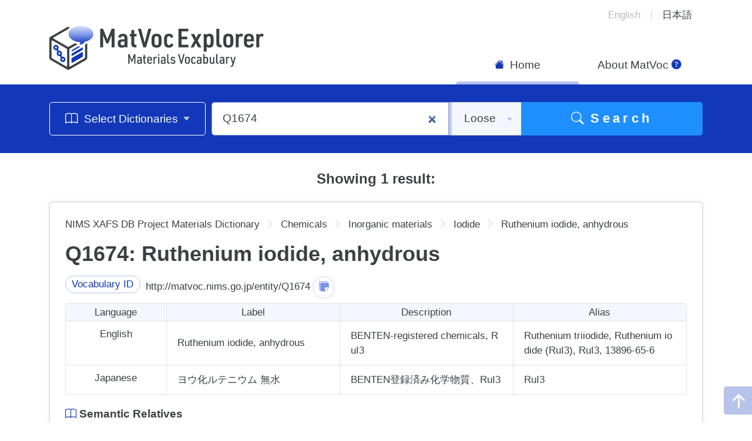

--- FILE ---
content_type: text/html; charset=utf-8
request_url: https://matvoc.nims.go.jp/explore/en/results/Q1674
body_size: 4680
content:
<!DOCTYPE html>
<html lang="en">
<head>
	<meta charset="utf-8">
	<meta http-equiv="X-UA-Compatible" content="IE=edge">
	<title>MatVoc Explorer | Results</title>

	<meta name="apple-mobile-web-app-title" content="MatVoc-E">
	<meta name="format-detection" content="telephone=no">
	<meta name="viewport" content="width=device-width,initial-scale=1">

	<link rel="icon" href="/explore/static/images/favicon.ico" sizes="any">
	<link rel="icon" href="/explore/static/images/icon.svg" type="image/svg+xml">
	<link rel="apple-touch-icon" href="/explore/static/images/apple-touch-icon.png">
	<link rel="manifest" href="/explore/static/manifest.webmanifest">

	<!-- === stylesheet === -->
	<link rel="stylesheet" href="/explore/static/css/style.css">

	<!-- === javascript === -->
	<script nomodule>window.MSInputMethodContext && document.documentMode && document.write('<link rel="stylesheet" href="/explore/static/css/bootstrap-ie11.min.csst"><script src="https://cdn.jsdelivr.net/combine/npm/bootstrap@5.0.0-beta2/dist/js/bootstrap.bundle.min.js,npm/ie11-custom-properties@4,npm/element-qsa-scope@1"><\/script><script crossorigin="anonymous" src="https://polyfill.io/v3/polyfill.min.js?features=default%2CNumber.parseInt%2CNumber.parseFloat%2CArray.prototype.find%2CArray.prototype.includes"><\/script>');</script>

	<!-- Global site tag (gtag.js) - Google Analytics -->
	<script async src="https://www.googletagmanager.com/gtag/js?id=G-C6D36PQN9G"></script>
	<script>
		window.dataLayer = window.dataLayer || [];
		function gtag(){dataLayer.push(arguments);}
		gtag('js', new Date());

		gtag('config', 'G-C6D36PQN9G');
	</script>
</head>

<body>
<a href="#anchor-contents" class="btn btn-primary rounded-0 visually-hidden-focusable">
	<i class="bi bi-arrow-bar-down"></i>
	Jump to text
</a>

<header class="header">
	<nav class="navbar navbar-expand-lg navbar-light">
		<div class="container">
			<a href="/explore/en/home" class="navbar-brand">
				<h1>
					<img src="/explore/static/images/logo.svg" alt="MatVoc Explorer | Materials Vocabulary" width="365" height="75" decoding="async">
				</h1>
			</a>
			<button class="navbar-toggler" type="button" data-bs-toggle="collapse" data-bs-target="#js-navbar" aria-controls="js-navbar" aria-expanded="false" aria-label="メニュー開閉">
				<span class="navbar-toggler-icon"></span>
			</button>
			<div class="collapse navbar-collapse" id="js-navbar">
				<ul class="navbar-nav">
					<li class="nav-item">
						<a class="nav-link active" aria-current="page" href="/explore/en/home">
							<i class="bi bi-house-fill"></i>
							Home
						</a>
					</li>
					<li class="nav-item">
						<a class="nav-link" href="https://matvoc.nims.go.jp/wiki/MatVoc:About">
							About MatVoc
							<i class="bi bi-question-circle-fill"></i>
						</a>
					</li>
				</ul>
				<ul class="list-group list-group-flush list-group-horizontal">
					<li class="list-group-item">English</li>
					<li class="list-group-item">
  <a href="/explore/ja/results/Q1674">
日本語</a></li>
				</ul>
			</div>
		</div>
	</nav>
</header>

<div class="bg-primary jumbotron">
	<form class="container" method="POST" action="/explore/search">
		<div class="row search-form">
			<div class="col-auto dictionary-button">
				<button class="btn btn-outline-light" type="button" data-bs-toggle="collapse" data-bs-target="#js-search-target" aria-expanded="false" aria-controls="js-search-target">
					<i class="bi bi-book"></i>
					Select Dictionaries
					<i class="bi bi-caret-down-fill"></i>
				</button>
			</div>
			<div class="col">
				<div class="input-group">
					
						<input type="search" class="form-control" aria-label="Q1674" aria-describedby="search-button-addon" name="search" autofocus="true" value="Q1674">
					 
					<select class="form-select" id="inputGroupSelect01" name="search_mode">
						<option value="loose" selected>Loose</option>
						<option value="strict">Exact</option>
					</select>
					<button class="btn btn-primary d-none d-md-block" type="submit" id="search-button-addon">
						<i class="bi bi-search"></i>
						Search
					</button>
				</div>
			</div>
		</div>
		<div id="js-search-target" class="collapse search-target js-select-scope">
			<div class="row heading">
				<div class="col">
					<h2>Search Targets</h2>
				</div>
				<div class="col-auto">
					<button type="button" class="btn btn-outline-light btn-sm" data-target="js-select-all">
						<i class="bi bi-slash-square"></i>
						Select/Deselect All
					</button>
				</div>
			</div>
			<div class="row search-target-list">
				
					
						  
						 
					
						 
							<div class="col-md-6 col-lg-4">
								<div class="form-check">
									<input class="form-check-input" type="checkbox" name="top_concepts" value="Q1882" id="top_concepts_Q1882" checked>
									<label class="form-check-label" for="top_concepts_Q1882">
										ARIM Instrument Dictionary
									</label>
								</div>
							</div>
						 
					
						 
							<div class="col-md-6 col-lg-4">
								<div class="form-check">
									<input class="form-check-input" type="checkbox" name="top_concepts" value="Q1883" id="top_concepts_Q1883" checked>
									<label class="form-check-label" for="top_concepts_Q1883">
										DICE Instrument Dictionary
									</label>
								</div>
							</div>
						 
					
						 
							<div class="col-md-6 col-lg-4">
								<div class="form-check">
									<input class="form-check-input" type="checkbox" name="top_concepts" value="Q21" id="top_concepts_Q21" checked>
									<label class="form-check-label" for="top_concepts_Q21">
										DICE Materials Data Vocabulary
									</label>
								</div>
							</div>
						 
					
						 
							<div class="col-md-6 col-lg-4">
								<div class="form-check">
									<input class="form-check-input" type="checkbox" name="top_concepts" value="Q3518" id="top_concepts_Q3518" checked>
									<label class="form-check-label" for="top_concepts_Q3518">
										NIMS Thermophysical Property DB Project Dictionary
									</label>
								</div>
							</div>
						 
					
						 
							<div class="col-md-6 col-lg-4">
								<div class="form-check">
									<input class="form-check-input" type="checkbox" name="top_concepts" value="Q3604" id="top_concepts_Q3604" checked>
									<label class="form-check-label" for="top_concepts_Q3604">
										Magnetic materials vocabulary
									</label>
								</div>
							</div>
						 
					
						 
							<div class="col-md-6 col-lg-4">
								<div class="form-check">
									<input class="form-check-input" type="checkbox" name="top_concepts" value="Q3994" id="top_concepts_Q3994" checked>
									<label class="form-check-label" for="top_concepts_Q3994">
										FC System Vocabulary
									</label>
								</div>
							</div>
						 
					
						 
							<div class="col-md-6 col-lg-4">
								<div class="form-check">
									<input class="form-check-input" type="checkbox" name="top_concepts" value="Q4381" id="top_concepts_Q4381" checked>
									<label class="form-check-label" for="top_concepts_Q4381">
										NIMS CPDDB Materials Dictionary
									</label>
								</div>
							</div>
						 
					
						 
							<div class="col-md-6 col-lg-4">
								<div class="form-check">
									<input class="form-check-input" type="checkbox" name="top_concepts" value="Q713" id="top_concepts_Q713" checked>
									<label class="form-check-label" for="top_concepts_Q713">
										NIMS XAFS DB Project Materials Dictionary
									</label>
								</div>
							</div>
						 
					
					
					
						<div class="col-md-6 col-lg-4">
							<div class="form-check">
								<input class="form-check-input" type="checkbox" name="top_concepts" value="Q0" id="top_concepts_Q0" checked>
								<label class="form-check-label" for="top_concepts_Q0">
									Others (Items with no parent or child)
								</label>
							</div>
						</div>
					
				 
			</div>
		</div>
		<div class="d-grid d-md-none search-button">
			<button class="btn btn-primary" type="button">
				<i class="bi bi-search"></i>
				Search
			</button>
		</div>
	</form>
</div>


<main id="anchor-contents" class="container contents">

  <div class="results">
    
      <h5 class="text-center">Showing 1 result:</h5>
    
    
    
      
        
        <article class="card vocabulary">
          <div class="card-body">
            
              <nav>
                <ol class="breadcrumb">
                  
                    
                      <li class="breadcrumb-item"><a href="/explore/en/results/Q713">NIMS XAFS DB Project Materials Dictionary</a></li>
                    
                  
                    
                      <li class="breadcrumb-item"><a href="/explore/en/results/Q2828">Chemicals</a></li>
                    
                  
                    
                      <li class="breadcrumb-item"><a href="/explore/en/results/Q715">Inorganic materials</a></li>
                    
                  
                    
                      <li class="breadcrumb-item"><a href="/explore/en/results/Q730">Iodide</a></li>
                    
                  
                  <li class="breadcrumb-item">Ruthenium iodide, anhydrous</li>
                </ol>
              </nav>
            

            <div class="vocabulary-title">
              <h2 id="anchor-Q1674" class="card-title">
                
                  Q1674: Ruthenium iodide, anhydrous
                
              </h2>
            </div>
             
              <div id="js-vocabulary-Q1674" class="collapse show">
            
              <div class="information">
                <div class="row id mb-2">
                  <div class="col-auto">
                    <h3>
                      <span class="badge rounded-pill bg-primary">
                        Vocabulary ID
                      </span>
                    </h3>
                  </div>
                  <div class="col">
                    <p class="d-inline">http://matvoc.nims.go.jp/entity/Q1674</p>
                    <button type="button" class="btn btn-outline-primary btn-sm copy-button" data-bs-toggle="tooltip" data-bs-placement="top" title="Copy to Clipboard">
                      <i class="bi bi-stickies-fill"></i>
                    </button>
                  </div>
                </div>

                      

                

                <table class="table table-bordered pc">
                  <thead class="table-primary">
                    <tr>
                      <th scope="col" class="text-center">Language</th>
                      <th scope="col" class="text-center">Label</th>
                      <th scope="col" class="text-center">Description</th>
                      <th scope="col" class="text-center">Alias</th>
                    </tr>
                  </thead>
                  <tbody>
                    <tr>
                      <th class="text-center text-nowrap">English</th>
                      <td>Ruthenium iodide, anhydrous</td>
                      <td>BENTEN-registered chemicals, RuI3</td>
                      <td>Ruthenium triiodide, Ruthenium iodide (RuI3), RuI3, 13896-65-6</td>
                    </tr>
                    <tr>
                      <th class="text-center text-nowrap">Japanese</th>
                      <td>ヨウ化ルテニウム 無水</td>
                      <td>BENTEN登録済み化学物質、RuI3</td>
                      <td>RuI3</td>
                    </tr>
                  </tbody>
                </table>
      
                <table class="table table-bordered sp">
                  <tbody>
                    <tr>
                      <th scope="row" class="table-primary text-center text-nowrap">Language</th>
                      <td class="w-100">English</td>
                    </tr>
                    <tr>
                      <th scope="row" class="table-primary text-center text-nowrap">Label</th>
                      <td class="w-100 text-wrap">Ruthenium iodide, anhydrous</td>
                    </tr>
                    <tr>
                      <th scope="row" class="table-primary text-center text-nowrap">Description</th>
                      <td class="w-100 text-center text-wrap">BENTEN-registered chemicals, RuI3</td>
                    </tr>
                    <tr>
                      <th scope="row" class="table-primary text-center text-nowrap">Alias</th>
                      <td class="w-100 text-center text-wrap">Ruthenium triiodide, Ruthenium iodide (RuI3), RuI3, 13896-65-6</td>
                    </tr>
                  </tbody>
                </table>

                <table class="table table-bordered sp">
                  <tbody>
                    <tr>
                      <th scope="row" class="table-primary text-center text-nowrap">Language</th>
                      <td class="w-100">Japanese</td>
                    </tr>
                    <tr>
                      <th scope="row" class="table-primary text-center text-nowrap">Label</th>
                      <td class="w-100">ヨウ化ルテニウム 無水</td>
                    </tr>
                    <tr>
                      <th scope="row" class="table-primary text-center text-nowrap">Description</th>
                      <td class="w-100 text-center">BENTEN登録済み化学物質、RuI3</td>
                    </tr>
                    <tr>
                      <th scope="row" class="table-primary text-center text-nowrap">Alias</th>
                      <td class="w-100 text-center">RuI3</td>
                    </tr>
                  </tbody>
                </table>

                  
                  <section class="link hyponym">
                    <h3 class="heading">
                      <i class="bi bi-book"></i>
                      Semantic Relatives
                    </h3>

                    
                      <details>
                        
                         
                          <summary class="fs-5">Parents</summary>
                        
                          
                            
                              
                            
                              
                              <details class="ms-3">
                                <summary>
                                  
                                    <a href="/explore/en/results/Q730">Q730: Iodide</a>
                                  
                                </summary>
                                <span class="ms-3">
                                   
                                    Siblings:
                                  
                                </span>
                                <ul class="list-unstyled mb-0">
                                  
                                    
                                      
                                    
                                    <li class="ms-3">
                                      <a href="/explore/en/results/Q1284">Q1284: Silver(I) rubidium iodide, anhydrous</a>
                                    </li>
                                  
                                    
                                      
                                    
                                    <li class="ms-3">
                                      <a href="/explore/en/results/Q1293">Q1293: Silver(I) iodide, anhydrous</a>
                                    </li>
                                  
                                    
                                      
                                    
                                    <li class="ms-3">
                                      <a href="/explore/en/results/Q1406">Q1406: Cesium iodide, anhydrous</a>
                                    </li>
                                  
                                    
                                      
                                    
                                    <li class="ms-3">
                                      <a href="/explore/en/results/Q1427">Q1427: Copper(I) iodide, anhydrous</a>
                                    </li>
                                  
                                    
                                      
                                    
                                    <li class="ms-3">
                                      <a href="/explore/en/results/Q1510">Q1510: Indium iodide, anhydrous</a>
                                    </li>
                                  
                                    
                                      
                                    
                                    <li class="ms-3">
                                      <a href="/explore/en/results/Q1535">Q1535: Lanthanum iodide, anhydrous</a>
                                    </li>
                                  
                                    
                                      
                                    
                                    <li class="ms-3">
                                      <a href="/explore/en/results/Q1559">Q1559: Manganese(II) iodide, anhydrous</a>
                                    </li>
                                  
                                    
                                      
                                    
                                    <li class="ms-3">
                                      <a href="/explore/en/results/Q1630">Q1630: Nickel iodide, anhydrous</a>
                                    </li>
                                  
                                    
                                      
                                    
                                    <li class="ms-3">
                                      <a href="/explore/en/results/Q1644">Q1644: Palladium(II) iodide, anhydrous</a>
                                    </li>
                                  
                                    
                                      
                                    
                                    <li class="ms-3">
                                      <a href="/explore/en/results/Q1654">Q1654: Platinum(II) iodide, anhydrous</a>
                                    </li>
                                  
                                    
                                      
                                    
                                    <li class="ms-3">
                                      <a href="/explore/en/results/Q1673">Q1673: Ruthenium iodide hydrous</a>
                                    </li>
                                  
                                    
                                      
                                    
                                    <li class="ms-3">
                                      <a href="/explore/en/results/Q1701">Q1701: Tin(II) iodide, anhydrous</a>
                                    </li>
                                  
                                    
                                      
                                    
                                    <li class="ms-3">
                                      <a href="/explore/en/results/Q1702">Q1702: Tin(IV) iodide, anhydrous</a>
                                    </li>
                                  
                                    
                                      
                                    
                                    <li class="ms-3">
                                      <a href="/explore/en/results/Q1798">Q1798: Zinc iodide, anhydrous</a>
                                    </li>
                                  
                                    
                                      
                                    
                                    <li class="ms-3">
                                      <a href="/explore/en/results/Q1821">Q1821: Zirconium iodide, anhydrous</a>
                                    </li>
                                  
                                    
                                      
                                    
                                    <li class="ms-3">
                                      <a href="/explore/en/results/Q1848">Q1848: Barium(II) iodide, anhydrous</a>
                                    </li>
                                  
                                    
                                      
                                    
                                    <li class="ms-3">
                                      <a href="/explore/en/results/Q1849">Q1849: Barium(II) iodide dihydrate</a>
                                    </li>
                                  
                                    
                                      
                                    
                                    <li class="ms-3">
                                      <a href="/explore/en/results/Q2300">Q2300: Chromium Rhodium Iodide</a>
                                    </li>
                                  
                                    
                                      
                                    
                                    <li class="ms-3">
                                      <a href="/explore/en/results/Q4160">Q4160: Sodium iodide</a>
                                    </li>
                                  
                                    
                                      
                                    
                                    <li class="ms-3">
                                      <a href="/explore/en/results/Q4164">Q4164: Mercury(II) iodide</a>
                                    </li>
                                  
                                </ul>
                              </details>
                            
                          
                      </details>
                    

                     
                  </section>
                

                
                  <section class="link dice-link">
                    <h3 class="heading">
                      <i class="bi bi-link-45deg"></i>
                      DICE Links
                    </h3>
                    <ul class="list-inline">

                      
                        
                          <li class="list-inline-item">
                            
                            <a href="https://crystdb.nims.go.jp/crystdb/search-materials-list?isVisiblePeriodicTable=true&amp;condition_type=chemical_system&amp;condition_value=Ru+I&amp;need_more_type=prototype_number&amp;need_more_value=&amp;search=Search+materials" target="_blank" rel="noopener noreferrer" title="https://crystdb.nims.go.jp/crystdb/search-materials-list?isVisiblePeriodicTable=true&amp;condition_type=chemical_system&amp;condition_value=Ru+I&amp;need_more_type=prototype_number&amp;need_more_value=&amp;search=Search+materials">
                              <img class="mb-2" src="/explore/static/images/AtomWork_logo.png" style="width: 120px;" alt="">
                              Ru+I
                              <i class="bi bi-box-arrow-up-right"></i>
                            </a>
                          </li>
                        
                      

                      
                        
                          <li class="list-inline-item">
                            
                            
                              <a href="https://mdr.nims.go.jp/catalog?f%5Bkeyword_sim%5D%5B%5D=Ruthenium+iodide%2C+anhydrous" target="_blank" rel="noopener noreferrer" title="https://mdr.nims.go.jp/catalog?f%5Bkeyword_sim%5D%5B%5D=Ruthenium+iodide%2C+anhydrous">
                                <img class="mb-2" src="/explore/static/images/MDR_logo.png" style="width: 60px;" alt=""> 
                                Ruthenium+iodide,+anhydrous
                                <i class="bi bi-box-arrow-up-right"></i>
                              </a>
                          </li>
                        
                      

                    </ul>
                  </section>
                

                

              </div>
            </div>
           
            <button class="btn btn-link related-button" type="button" data-bs-toggle="collapse" data-bs-target="#js-vocabulary-Q1674" aria-expanded="true" aria-controls="js-vocabulary-Q1674">
              関連情報を閉じる
            </button>
          
          </div>
        </article>
       
    
  </div>
</main>


<footer class="bg-light footer mt-5">
	<div class="container">
		<div class="row">
			<div class="col">
				<h2 class="sitename"><a href="https://www.nims.go.jp/eng/" target="_blank" rel="noopener" class="link-primary">National Institute for Materials Science</a></h2>
				<ul class="list-unstyled address">
					<li><a href="https://www.nims.go.jp/eng/research/network-facility-services/" target="_blank" rel="noopener" class="link-primary">Research Network and Facility Services Division</a></li>
					<li><a href="https://www.nims.go.jp/eng/research/platform/materials-data/" target="_blank" rel="noopener" class="link-primary">Materials Data Platform</a></li>
				</ul>
				<small class="copyright">Copyright © 2021-2024 National Institute for Materials Science. All rights reserved.</small>
			</div>
			<div class="footer-link col-auto">
				<ul class="list-unstyled">
					<li>
						<a href="https://dice.nims.go.jp/" class="link-dark" target="_blank" rel="noopener">
							DICE Portal
							<i class="bi bi-box-arrow-up-right"></i>
						</a>
					</li>
					<li>
						<a href="https://www.nims.go.jp/eng/siteinfo/privacy-policy.html" class="link-dark" target="_blank" rel="noopener">
							Privacy Policy
							<i class="bi bi-box-arrow-up-right"></i>
						</a>
					</li>
					<li>
						<a href="https://dice.nims.go.jp/contact/form.html" class="link-dark" target="_blank" rel="noopener">
							Contact
							<i class="bi bi-box-arrow-up-right"></i>
						</a>
					</li>
				</ul>
			</div>
		</div>
	</div>
</footer>

<a href="#" class="btn btn-primary page-top" title="">
	<i class="bi bi-arrow-up-short"></i>
</a>

<!-- === javascript === -->
<script src="/explore/static/js/script.js"></script>
<script src="/explore/static/js/importScript.js"></script>

</body>
</html>

--- FILE ---
content_type: text/javascript; charset=utf-8
request_url: https://matvoc.nims.go.jp/explore/static/js/script.js
body_size: 180996
content:
/*! For license information please see script.js.LICENSE.txt */
!(function () {
    var t,
        e = {
            133: function () {
                var t = document.querySelectorAll(".js-select-scope"),
                    e = [];
                function i() {
                    for (var t = this.closest(".js-select-scope").getElementsByTagName("input"), e = 0, i = 0; i < t.length; i++) t[i].checked && e++;
                    if (e == t.length) for (i = 0; i < t.length; i++) t[i].checked = !1;
                    else for (i = 0; i < t.length; i++) t[i].checked = !0;
                }
                if (t) for (var n = 0; n < t.length; n++) (e[n] = t[n].querySelector('[data-target="js-select-all"]')), e[n] && e[n].addEventListener("click", i);
            },
            890: function (t, e, i) {
                "use strict";
                i.r(e);
                var n = {};
                i.r(n),
                    i.d(n, {
                        afterMain: function () {
                            return A;
                        },
                        afterRead: function () {
                            return y;
                        },
                        afterWrite: function () {
                            return C;
                        },
                        applyStyles: function () {
                            return I;
                        },
                        arrow: function () {
                            return G;
                        },
                        auto: function () {
                            return l;
                        },
                        basePlacements: function () {
                            return c;
                        },
                        beforeMain: function () {
                            return w;
                        },
                        beforeRead: function () {
                            return v;
                        },
                        beforeWrite: function () {
                            return O;
                        },
                        bottom: function () {
                            return o;
                        },
                        clippingParents: function () {
                            return d;
                        },
                        computeStyles: function () {
                            return et;
                        },
                        createPopper: function () {
                            return Dt;
                        },
                        createPopperBase: function () {
                            return St;
                        },
                        createPopperLite: function () {
                            return Nt;
                        },
                        detectOverflow: function () {
                            return _t;
                        },
                        end: function () {
                            return u;
                        },
                        eventListeners: function () {
                            return nt;
                        },
                        flip: function () {
                            return vt;
                        },
                        hide: function () {
                            return wt;
                        },
                        left: function () {
                            return a;
                        },
                        main: function () {
                            return E;
                        },
                        modifierPhases: function () {
                            return k;
                        },
                        offset: function () {
                            return Et;
                        },
                        placements: function () {
                            return _;
                        },
                        popper: function () {
                            return p;
                        },
                        popperGenerator: function () {
                            return Lt;
                        },
                        popperOffsets: function () {
                            return At;
                        },
                        preventOverflow: function () {
                            return Ot;
                        },
                        read: function () {
                            return b;
                        },
                        reference: function () {
                            return m;
                        },
                        right: function () {
                            return r;
                        },
                        start: function () {
                            return h;
                        },
                        top: function () {
                            return s;
                        },
                        variationPlacements: function () {
                            return g;
                        },
                        viewport: function () {
                            return f;
                        },
                        write: function () {
                            return T;
                        },
                    });
                var s = "top",
                    o = "bottom",
                    r = "right",
                    a = "left",
                    l = "auto",
                    c = [s, o, r, a],
                    h = "start",
                    u = "end",
                    d = "clippingParents",
                    f = "viewport",
                    p = "popper",
                    m = "reference",
                    g = c.reduce(function (t, e) {
                        return t.concat([e + "-" + h, e + "-" + u]);
                    }, []),
                    _ = [].concat(c, [l]).reduce(function (t, e) {
                        return t.concat([e, e + "-" + h, e + "-" + u]);
                    }, []),
                    v = "beforeRead",
                    b = "read",
                    y = "afterRead",
                    w = "beforeMain",
                    E = "main",
                    A = "afterMain",
                    O = "beforeWrite",
                    T = "write",
                    C = "afterWrite",
                    k = [v, b, y, w, E, A, O, T, C];
                function x(t) {
                    return t ? (t.nodeName || "").toLowerCase() : null;
                }
                function L(t) {
                    if (null == t) return window;
                    if ("[object Window]" !== t.toString()) {
                        var e = t.ownerDocument;
                        return (e && e.defaultView) || window;
                    }
                    return t;
                }
                function S(t) {
                    return t instanceof L(t).Element || t instanceof Element;
                }
                function D(t) {
                    return t instanceof L(t).HTMLElement || t instanceof HTMLElement;
                }
                function N(t) {
                    return "undefined" != typeof ShadowRoot && (t instanceof L(t).ShadowRoot || t instanceof ShadowRoot);
                }
                var I = {
                    name: "applyStyles",
                    enabled: !0,
                    phase: "write",
                    fn: function (t) {
                        var e = t.state;
                        Object.keys(e.elements).forEach(function (t) {
                            var i = e.styles[t] || {},
                                n = e.attributes[t] || {},
                                s = e.elements[t];
                            D(s) &&
                                x(s) &&
                                (Object.assign(s.style, i),
                                Object.keys(n).forEach(function (t) {
                                    var e = n[t];
                                    !1 === e ? s.removeAttribute(t) : s.setAttribute(t, !0 === e ? "" : e);
                                }));
                        });
                    },
                    effect: function (t) {
                        var e = t.state,
                            i = { popper: { position: e.options.strategy, left: "0", top: "0", margin: "0" }, arrow: { position: "absolute" }, reference: {} };
                        return (
                            Object.assign(e.elements.popper.style, i.popper),
                            (e.styles = i),
                            e.elements.arrow && Object.assign(e.elements.arrow.style, i.arrow),
                            function () {
                                Object.keys(e.elements).forEach(function (t) {
                                    var n = e.elements[t],
                                        s = e.attributes[t] || {},
                                        o = Object.keys(e.styles.hasOwnProperty(t) ? e.styles[t] : i[t]).reduce(function (t, e) {
                                            return (t[e] = ""), t;
                                        }, {});
                                    D(n) &&
                                        x(n) &&
                                        (Object.assign(n.style, o),
                                        Object.keys(s).forEach(function (t) {
                                            n.removeAttribute(t);
                                        }));
                                });
                            }
                        );
                    },
                    requires: ["computeStyles"],
                };
                function j(t) {
                    return t.split("-")[0];
                }
                var P = Math.max,
                    M = Math.min,
                    H = Math.round;
                function B(t, e) {
                    void 0 === e && (e = !1);
                    var i = t.getBoundingClientRect(),
                        n = 1,
                        s = 1;
                    if (D(t) && e) {
                        var o = t.offsetHeight,
                            r = t.offsetWidth;
                        r > 0 && (n = H(i.width) / r || 1), o > 0 && (s = H(i.height) / o || 1);
                    }
                    return { width: i.width / n, height: i.height / s, top: i.top / s, right: i.right / n, bottom: i.bottom / s, left: i.left / n, x: i.left / n, y: i.top / s };
                }
                function R(t) {
                    var e = B(t),
                        i = t.offsetWidth,
                        n = t.offsetHeight;
                    return Math.abs(e.width - i) <= 1 && (i = e.width), Math.abs(e.height - n) <= 1 && (n = e.height), { x: t.offsetLeft, y: t.offsetTop, width: i, height: n };
                }
                function W(t, e) {
                    var i = e.getRootNode && e.getRootNode();
                    if (t.contains(e)) return !0;
                    if (i && N(i)) {
                        var n = e;
                        do {
                            if (n && t.isSameNode(n)) return !0;
                            n = n.parentNode || n.host;
                        } while (n);
                    }
                    return !1;
                }
                function $(t) {
                    return L(t).getComputedStyle(t);
                }
                function q(t) {
                    return ["table", "td", "th"].indexOf(x(t)) >= 0;
                }
                function z(t) {
                    return ((S(t) ? t.ownerDocument : t.document) || window.document).documentElement;
                }
                function F(t) {
                    return "html" === x(t) ? t : t.assignedSlot || t.parentNode || (N(t) ? t.host : null) || z(t);
                }
                function U(t) {
                    return D(t) && "fixed" !== $(t).position ? t.offsetParent : null;
                }
                function V(t) {
                    for (var e = L(t), i = U(t); i && q(i) && "static" === $(i).position; ) i = U(i);
                    return i && ("html" === x(i) || ("body" === x(i) && "static" === $(i).position))
                        ? e
                        : i ||
                              (function (t) {
                                  var e = -1 !== navigator.userAgent.toLowerCase().indexOf("firefox");
                                  if (-1 !== navigator.userAgent.indexOf("Trident") && D(t) && "fixed" === $(t).position) return null;
                                  var i = F(t);
                                  for (N(i) && (i = i.host); D(i) && ["html", "body"].indexOf(x(i)) < 0; ) {
                                      var n = $(i);
                                      if (
                                          "none" !== n.transform ||
                                          "none" !== n.perspective ||
                                          "paint" === n.contain ||
                                          -1 !== ["transform", "perspective"].indexOf(n.willChange) ||
                                          (e && "filter" === n.willChange) ||
                                          (e && n.filter && "none" !== n.filter)
                                      )
                                          return i;
                                      i = i.parentNode;
                                  }
                                  return null;
                              })(t) ||
                              e;
                }
                function K(t) {
                    return ["top", "bottom"].indexOf(t) >= 0 ? "x" : "y";
                }
                function Y(t, e, i) {
                    return P(t, M(e, i));
                }
                function X(t) {
                    return Object.assign({}, { top: 0, right: 0, bottom: 0, left: 0 }, t);
                }
                function Q(t, e) {
                    return e.reduce(function (e, i) {
                        return (e[i] = t), e;
                    }, {});
                }
                var G = {
                    name: "arrow",
                    enabled: !0,
                    phase: "main",
                    fn: function (t) {
                        var e,
                            i = t.state,
                            n = t.name,
                            l = t.options,
                            h = i.elements.arrow,
                            u = i.modifiersData.popperOffsets,
                            d = j(i.placement),
                            f = K(d),
                            p = [a, r].indexOf(d) >= 0 ? "height" : "width";
                        if (h && u) {
                            var m = (function (t, e) {
                                    return X("number" != typeof (t = "function" == typeof t ? t(Object.assign({}, e.rects, { placement: e.placement })) : t) ? t : Q(t, c));
                                })(l.padding, i),
                                g = R(h),
                                _ = "y" === f ? s : a,
                                v = "y" === f ? o : r,
                                b = i.rects.reference[p] + i.rects.reference[f] - u[f] - i.rects.popper[p],
                                y = u[f] - i.rects.reference[f],
                                w = V(h),
                                E = w ? ("y" === f ? w.clientHeight || 0 : w.clientWidth || 0) : 0,
                                A = b / 2 - y / 2,
                                O = m[_],
                                T = E - g[p] - m[v],
                                C = E / 2 - g[p] / 2 + A,
                                k = Y(O, C, T),
                                x = f;
                            i.modifiersData[n] = (((e = {})[x] = k), (e.centerOffset = k - C), e);
                        }
                    },
                    effect: function (t) {
                        var e = t.state,
                            i = t.options.element,
                            n = void 0 === i ? "[data-popper-arrow]" : i;
                        null != n && ("string" != typeof n || (n = e.elements.popper.querySelector(n))) && W(e.elements.popper, n) && (e.elements.arrow = n);
                    },
                    requires: ["popperOffsets"],
                    requiresIfExists: ["preventOverflow"],
                };
                function Z(t) {
                    return t.split("-")[1];
                }
                var J = { top: "auto", right: "auto", bottom: "auto", left: "auto" };
                function tt(t) {
                    var e,
                        i = t.popper,
                        n = t.popperRect,
                        l = t.placement,
                        c = t.variation,
                        h = t.offsets,
                        d = t.position,
                        f = t.gpuAcceleration,
                        p = t.adaptive,
                        m = t.roundOffsets,
                        g = t.isFixed,
                        _ = h.x,
                        v = void 0 === _ ? 0 : _,
                        b = h.y,
                        y = void 0 === b ? 0 : b,
                        w = "function" == typeof m ? m({ x: v, y: y }) : { x: v, y: y };
                    (v = w.x), (y = w.y);
                    var E = h.hasOwnProperty("x"),
                        A = h.hasOwnProperty("y"),
                        O = a,
                        T = s,
                        C = window;
                    if (p) {
                        var k = V(i),
                            x = "clientHeight",
                            S = "clientWidth";
                        if ((k === L(i) && "static" !== $((k = z(i))).position && "absolute" === d && ((x = "scrollHeight"), (S = "scrollWidth")), (k = k), l === s || ((l === a || l === r) && c === u)))
                            (T = o), (y -= (g && k === C && C.visualViewport ? C.visualViewport.height : k[x]) - n.height), (y *= f ? 1 : -1);
                        if (l === a || ((l === s || l === o) && c === u)) (O = r), (v -= (g && k === C && C.visualViewport ? C.visualViewport.width : k[S]) - n.width), (v *= f ? 1 : -1);
                    }
                    var D,
                        N = Object.assign({ position: d }, p && J),
                        I =
                            !0 === m
                                ? (function (t) {
                                      var e = t.x,
                                          i = t.y,
                                          n = window.devicePixelRatio || 1;
                                      return { x: H(e * n) / n || 0, y: H(i * n) / n || 0 };
                                  })({ x: v, y: y })
                                : { x: v, y: y };
                    return (
                        (v = I.x),
                        (y = I.y),
                        f
                            ? Object.assign(
                                  {},
                                  N,
                                  (((D = {})[T] = A ? "0" : ""), (D[O] = E ? "0" : ""), (D.transform = (C.devicePixelRatio || 1) <= 1 ? "translate(" + v + "px, " + y + "px)" : "translate3d(" + v + "px, " + y + "px, 0)"), D)
                              )
                            : Object.assign({}, N, (((e = {})[T] = A ? y + "px" : ""), (e[O] = E ? v + "px" : ""), (e.transform = ""), e))
                    );
                }
                var et = {
                        name: "computeStyles",
                        enabled: !0,
                        phase: "beforeWrite",
                        fn: function (t) {
                            var e = t.state,
                                i = t.options,
                                n = i.gpuAcceleration,
                                s = void 0 === n || n,
                                o = i.adaptive,
                                r = void 0 === o || o,
                                a = i.roundOffsets,
                                l = void 0 === a || a,
                                c = { placement: j(e.placement), variation: Z(e.placement), popper: e.elements.popper, popperRect: e.rects.popper, gpuAcceleration: s, isFixed: "fixed" === e.options.strategy };
                            null != e.modifiersData.popperOffsets &&
                                (e.styles.popper = Object.assign({}, e.styles.popper, tt(Object.assign({}, c, { offsets: e.modifiersData.popperOffsets, position: e.options.strategy, adaptive: r, roundOffsets: l })))),
                                null != e.modifiersData.arrow && (e.styles.arrow = Object.assign({}, e.styles.arrow, tt(Object.assign({}, c, { offsets: e.modifiersData.arrow, position: "absolute", adaptive: !1, roundOffsets: l })))),
                                (e.attributes.popper = Object.assign({}, e.attributes.popper, { "data-popper-placement": e.placement }));
                        },
                        data: {},
                    },
                    it = { passive: !0 };
                var nt = {
                        name: "eventListeners",
                        enabled: !0,
                        phase: "write",
                        fn: function () {},
                        effect: function (t) {
                            var e = t.state,
                                i = t.instance,
                                n = t.options,
                                s = n.scroll,
                                o = void 0 === s || s,
                                r = n.resize,
                                a = void 0 === r || r,
                                l = L(e.elements.popper),
                                c = [].concat(e.scrollParents.reference, e.scrollParents.popper);
                            return (
                                o &&
                                    c.forEach(function (t) {
                                        t.addEventListener("scroll", i.update, it);
                                    }),
                                a && l.addEventListener("resize", i.update, it),
                                function () {
                                    o &&
                                        c.forEach(function (t) {
                                            t.removeEventListener("scroll", i.update, it);
                                        }),
                                        a && l.removeEventListener("resize", i.update, it);
                                }
                            );
                        },
                        data: {},
                    },
                    st = { left: "right", right: "left", bottom: "top", top: "bottom" };
                function ot(t) {
                    return t.replace(/left|right|bottom|top/g, function (t) {
                        return st[t];
                    });
                }
                var rt = { start: "end", end: "start" };
                function at(t) {
                    return t.replace(/start|end/g, function (t) {
                        return rt[t];
                    });
                }
                function lt(t) {
                    var e = L(t);
                    return { scrollLeft: e.pageXOffset, scrollTop: e.pageYOffset };
                }
                function ct(t) {
                    return B(z(t)).left + lt(t).scrollLeft;
                }
                function ht(t) {
                    var e = $(t),
                        i = e.overflow,
                        n = e.overflowX,
                        s = e.overflowY;
                    return /auto|scroll|overlay|hidden/.test(i + s + n);
                }
                function ut(t) {
                    return ["html", "body", "#document"].indexOf(x(t)) >= 0 ? t.ownerDocument.body : D(t) && ht(t) ? t : ut(F(t));
                }
                function dt(t, e) {
                    var i;
                    void 0 === e && (e = []);
                    var n = ut(t),
                        s = n === (null == (i = t.ownerDocument) ? void 0 : i.body),
                        o = L(n),
                        r = s ? [o].concat(o.visualViewport || [], ht(n) ? n : []) : n,
                        a = e.concat(r);
                    return s ? a : a.concat(dt(F(r)));
                }
                function ft(t) {
                    return Object.assign({}, t, { left: t.x, top: t.y, right: t.x + t.width, bottom: t.y + t.height });
                }
                function pt(t, e) {
                    return e === f
                        ? ft(
                              (function (t) {
                                  var e = L(t),
                                      i = z(t),
                                      n = e.visualViewport,
                                      s = i.clientWidth,
                                      o = i.clientHeight,
                                      r = 0,
                                      a = 0;
                                  return n && ((s = n.width), (o = n.height), /^((?!chrome|android).)*safari/i.test(navigator.userAgent) || ((r = n.offsetLeft), (a = n.offsetTop))), { width: s, height: o, x: r + ct(t), y: a };
                              })(t)
                          )
                        : S(e)
                        ? (function (t) {
                              var e = B(t);
                              return (
                                  (e.top = e.top + t.clientTop),
                                  (e.left = e.left + t.clientLeft),
                                  (e.bottom = e.top + t.clientHeight),
                                  (e.right = e.left + t.clientWidth),
                                  (e.width = t.clientWidth),
                                  (e.height = t.clientHeight),
                                  (e.x = e.left),
                                  (e.y = e.top),
                                  e
                              );
                          })(e)
                        : ft(
                              (function (t) {
                                  var e,
                                      i = z(t),
                                      n = lt(t),
                                      s = null == (e = t.ownerDocument) ? void 0 : e.body,
                                      o = P(i.scrollWidth, i.clientWidth, s ? s.scrollWidth : 0, s ? s.clientWidth : 0),
                                      r = P(i.scrollHeight, i.clientHeight, s ? s.scrollHeight : 0, s ? s.clientHeight : 0),
                                      a = -n.scrollLeft + ct(t),
                                      l = -n.scrollTop;
                                  return "rtl" === $(s || i).direction && (a += P(i.clientWidth, s ? s.clientWidth : 0) - o), { width: o, height: r, x: a, y: l };
                              })(z(t))
                          );
                }
                function mt(t, e, i) {
                    var n =
                            "clippingParents" === e
                                ? (function (t) {
                                      var e = dt(F(t)),
                                          i = ["absolute", "fixed"].indexOf($(t).position) >= 0 && D(t) ? V(t) : t;
                                      return S(i)
                                          ? e.filter(function (t) {
                                                return S(t) && W(t, i) && "body" !== x(t);
                                            })
                                          : [];
                                  })(t)
                                : [].concat(e),
                        s = [].concat(n, [i]),
                        o = s[0],
                        r = s.reduce(function (e, i) {
                            var n = pt(t, i);
                            return (e.top = P(n.top, e.top)), (e.right = M(n.right, e.right)), (e.bottom = M(n.bottom, e.bottom)), (e.left = P(n.left, e.left)), e;
                        }, pt(t, o));
                    return (r.width = r.right - r.left), (r.height = r.bottom - r.top), (r.x = r.left), (r.y = r.top), r;
                }
                function gt(t) {
                    var e,
                        i = t.reference,
                        n = t.element,
                        l = t.placement,
                        c = l ? j(l) : null,
                        d = l ? Z(l) : null,
                        f = i.x + i.width / 2 - n.width / 2,
                        p = i.y + i.height / 2 - n.height / 2;
                    switch (c) {
                        case s:
                            e = { x: f, y: i.y - n.height };
                            break;
                        case o:
                            e = { x: f, y: i.y + i.height };
                            break;
                        case r:
                            e = { x: i.x + i.width, y: p };
                            break;
                        case a:
                            e = { x: i.x - n.width, y: p };
                            break;
                        default:
                            e = { x: i.x, y: i.y };
                    }
                    var m = c ? K(c) : null;
                    if (null != m) {
                        var g = "y" === m ? "height" : "width";
                        switch (d) {
                            case h:
                                e[m] = e[m] - (i[g] / 2 - n[g] / 2);
                                break;
                            case u:
                                e[m] = e[m] + (i[g] / 2 - n[g] / 2);
                        }
                    }
                    return e;
                }
                function _t(t, e) {
                    void 0 === e && (e = {});
                    var i = e,
                        n = i.placement,
                        a = void 0 === n ? t.placement : n,
                        l = i.boundary,
                        h = void 0 === l ? d : l,
                        u = i.rootBoundary,
                        g = void 0 === u ? f : u,
                        _ = i.elementContext,
                        v = void 0 === _ ? p : _,
                        b = i.altBoundary,
                        y = void 0 !== b && b,
                        w = i.padding,
                        E = void 0 === w ? 0 : w,
                        A = X("number" != typeof E ? E : Q(E, c)),
                        O = v === p ? m : p,
                        T = t.rects.popper,
                        C = t.elements[y ? O : v],
                        k = mt(S(C) ? C : C.contextElement || z(t.elements.popper), h, g),
                        x = B(t.elements.reference),
                        L = gt({ reference: x, element: T, strategy: "absolute", placement: a }),
                        D = ft(Object.assign({}, T, L)),
                        N = v === p ? D : x,
                        I = { top: k.top - N.top + A.top, bottom: N.bottom - k.bottom + A.bottom, left: k.left - N.left + A.left, right: N.right - k.right + A.right },
                        j = t.modifiersData.offset;
                    if (v === p && j) {
                        var P = j[a];
                        Object.keys(I).forEach(function (t) {
                            var e = [r, o].indexOf(t) >= 0 ? 1 : -1,
                                i = [s, o].indexOf(t) >= 0 ? "y" : "x";
                            I[t] += P[i] * e;
                        });
                    }
                    return I;
                }
                var vt = {
                    name: "flip",
                    enabled: !0,
                    phase: "main",
                    fn: function (t) {
                        var e = t.state,
                            i = t.options,
                            n = t.name;
                        if (!e.modifiersData[n]._skip) {
                            for (
                                var u = i.mainAxis,
                                    d = void 0 === u || u,
                                    f = i.altAxis,
                                    p = void 0 === f || f,
                                    m = i.fallbackPlacements,
                                    v = i.padding,
                                    b = i.boundary,
                                    y = i.rootBoundary,
                                    w = i.altBoundary,
                                    E = i.flipVariations,
                                    A = void 0 === E || E,
                                    O = i.allowedAutoPlacements,
                                    T = e.options.placement,
                                    C = j(T),
                                    k =
                                        m ||
                                        (C === T || !A
                                            ? [ot(T)]
                                            : (function (t) {
                                                  if (j(t) === l) return [];
                                                  var e = ot(t);
                                                  return [at(t), e, at(e)];
                                              })(T)),
                                    x = [T].concat(k).reduce(function (t, i) {
                                        return t.concat(
                                            j(i) === l
                                                ? (function (t, e) {
                                                      void 0 === e && (e = {});
                                                      var i = e,
                                                          n = i.placement,
                                                          s = i.boundary,
                                                          o = i.rootBoundary,
                                                          r = i.padding,
                                                          a = i.flipVariations,
                                                          l = i.allowedAutoPlacements,
                                                          h = void 0 === l ? _ : l,
                                                          u = Z(n),
                                                          d = u
                                                              ? a
                                                                  ? g
                                                                  : g.filter(function (t) {
                                                                        return Z(t) === u;
                                                                    })
                                                              : c,
                                                          f = d.filter(function (t) {
                                                              return h.indexOf(t) >= 0;
                                                          });
                                                      0 === f.length && (f = d);
                                                      var p = f.reduce(function (e, i) {
                                                          return (e[i] = _t(t, { placement: i, boundary: s, rootBoundary: o, padding: r })[j(i)]), e;
                                                      }, {});
                                                      return Object.keys(p).sort(function (t, e) {
                                                          return p[t] - p[e];
                                                      });
                                                  })(e, { placement: i, boundary: b, rootBoundary: y, padding: v, flipVariations: A, allowedAutoPlacements: O })
                                                : i
                                        );
                                    }, []),
                                    L = e.rects.reference,
                                    S = e.rects.popper,
                                    D = new Map(),
                                    N = !0,
                                    I = x[0],
                                    P = 0;
                                P < x.length;
                                P++
                            ) {
                                var M = x[P],
                                    H = j(M),
                                    B = Z(M) === h,
                                    R = [s, o].indexOf(H) >= 0,
                                    W = R ? "width" : "height",
                                    $ = _t(e, { placement: M, boundary: b, rootBoundary: y, altBoundary: w, padding: v }),
                                    q = R ? (B ? r : a) : B ? o : s;
                                L[W] > S[W] && (q = ot(q));
                                var z = ot(q),
                                    F = [];
                                if (
                                    (d && F.push($[H] <= 0),
                                    p && F.push($[q] <= 0, $[z] <= 0),
                                    F.every(function (t) {
                                        return t;
                                    }))
                                ) {
                                    (I = M), (N = !1);
                                    break;
                                }
                                D.set(M, F);
                            }
                            if (N)
                                for (
                                    var U = function (t) {
                                            var e = x.find(function (e) {
                                                var i = D.get(e);
                                                if (i)
                                                    return i.slice(0, t).every(function (t) {
                                                        return t;
                                                    });
                                            });
                                            if (e) return (I = e), "break";
                                        },
                                        V = A ? 3 : 1;
                                    V > 0;
                                    V--
                                ) {
                                    if ("break" === U(V)) break;
                                }
                            e.placement !== I && ((e.modifiersData[n]._skip = !0), (e.placement = I), (e.reset = !0));
                        }
                    },
                    requiresIfExists: ["offset"],
                    data: { _skip: !1 },
                };
                function bt(t, e, i) {
                    return void 0 === i && (i = { x: 0, y: 0 }), { top: t.top - e.height - i.y, right: t.right - e.width + i.x, bottom: t.bottom - e.height + i.y, left: t.left - e.width - i.x };
                }
                function yt(t) {
                    return [s, r, o, a].some(function (e) {
                        return t[e] >= 0;
                    });
                }
                var wt = {
                    name: "hide",
                    enabled: !0,
                    phase: "main",
                    requiresIfExists: ["preventOverflow"],
                    fn: function (t) {
                        var e = t.state,
                            i = t.name,
                            n = e.rects.reference,
                            s = e.rects.popper,
                            o = e.modifiersData.preventOverflow,
                            r = _t(e, { elementContext: "reference" }),
                            a = _t(e, { altBoundary: !0 }),
                            l = bt(r, n),
                            c = bt(a, s, o),
                            h = yt(l),
                            u = yt(c);
                        (e.modifiersData[i] = { referenceClippingOffsets: l, popperEscapeOffsets: c, isReferenceHidden: h, hasPopperEscaped: u }),
                            (e.attributes.popper = Object.assign({}, e.attributes.popper, { "data-popper-reference-hidden": h, "data-popper-escaped": u }));
                    },
                };
                var Et = {
                    name: "offset",
                    enabled: !0,
                    phase: "main",
                    requires: ["popperOffsets"],
                    fn: function (t) {
                        var e = t.state,
                            i = t.options,
                            n = t.name,
                            o = i.offset,
                            l = void 0 === o ? [0, 0] : o,
                            c = _.reduce(function (t, i) {
                                return (
                                    (t[i] = (function (t, e, i) {
                                        var n = j(t),
                                            o = [a, s].indexOf(n) >= 0 ? -1 : 1,
                                            l = "function" == typeof i ? i(Object.assign({}, e, { placement: t })) : i,
                                            c = l[0],
                                            h = l[1];
                                        return (c = c || 0), (h = (h || 0) * o), [a, r].indexOf(n) >= 0 ? { x: h, y: c } : { x: c, y: h };
                                    })(i, e.rects, l)),
                                    t
                                );
                            }, {}),
                            h = c[e.placement],
                            u = h.x,
                            d = h.y;
                        null != e.modifiersData.popperOffsets && ((e.modifiersData.popperOffsets.x += u), (e.modifiersData.popperOffsets.y += d)), (e.modifiersData[n] = c);
                    },
                };
                var At = {
                    name: "popperOffsets",
                    enabled: !0,
                    phase: "read",
                    fn: function (t) {
                        var e = t.state,
                            i = t.name;
                        e.modifiersData[i] = gt({ reference: e.rects.reference, element: e.rects.popper, strategy: "absolute", placement: e.placement });
                    },
                    data: {},
                };
                var Ot = {
                    name: "preventOverflow",
                    enabled: !0,
                    phase: "main",
                    fn: function (t) {
                        var e = t.state,
                            i = t.options,
                            n = t.name,
                            l = i.mainAxis,
                            c = void 0 === l || l,
                            u = i.altAxis,
                            d = void 0 !== u && u,
                            f = i.boundary,
                            p = i.rootBoundary,
                            m = i.altBoundary,
                            g = i.padding,
                            _ = i.tether,
                            v = void 0 === _ || _,
                            b = i.tetherOffset,
                            y = void 0 === b ? 0 : b,
                            w = _t(e, { boundary: f, rootBoundary: p, padding: g, altBoundary: m }),
                            E = j(e.placement),
                            A = Z(e.placement),
                            O = !A,
                            T = K(E),
                            C = "x" === T ? "y" : "x",
                            k = e.modifiersData.popperOffsets,
                            x = e.rects.reference,
                            L = e.rects.popper,
                            S = "function" == typeof y ? y(Object.assign({}, e.rects, { placement: e.placement })) : y,
                            D = "number" == typeof S ? { mainAxis: S, altAxis: S } : Object.assign({ mainAxis: 0, altAxis: 0 }, S),
                            N = e.modifiersData.offset ? e.modifiersData.offset[e.placement] : null,
                            I = { x: 0, y: 0 };
                        if (k) {
                            if (c) {
                                var H,
                                    B = "y" === T ? s : a,
                                    W = "y" === T ? o : r,
                                    $ = "y" === T ? "height" : "width",
                                    q = k[T],
                                    z = q + w[B],
                                    F = q - w[W],
                                    U = v ? -L[$] / 2 : 0,
                                    X = A === h ? x[$] : L[$],
                                    Q = A === h ? -L[$] : -x[$],
                                    G = e.elements.arrow,
                                    J = v && G ? R(G) : { width: 0, height: 0 },
                                    tt = e.modifiersData["arrow#persistent"] ? e.modifiersData["arrow#persistent"].padding : { top: 0, right: 0, bottom: 0, left: 0 },
                                    et = tt[B],
                                    it = tt[W],
                                    nt = Y(0, x[$], J[$]),
                                    st = O ? x[$] / 2 - U - nt - et - D.mainAxis : X - nt - et - D.mainAxis,
                                    ot = O ? -x[$] / 2 + U + nt + it + D.mainAxis : Q + nt + it + D.mainAxis,
                                    rt = e.elements.arrow && V(e.elements.arrow),
                                    at = rt ? ("y" === T ? rt.clientTop || 0 : rt.clientLeft || 0) : 0,
                                    lt = null != (H = null == N ? void 0 : N[T]) ? H : 0,
                                    ct = q + ot - lt,
                                    ht = Y(v ? M(z, q + st - lt - at) : z, q, v ? P(F, ct) : F);
                                (k[T] = ht), (I[T] = ht - q);
                            }
                            if (d) {
                                var ut,
                                    dt = "x" === T ? s : a,
                                    ft = "x" === T ? o : r,
                                    pt = k[C],
                                    mt = "y" === C ? "height" : "width",
                                    gt = pt + w[dt],
                                    vt = pt - w[ft],
                                    bt = -1 !== [s, a].indexOf(E),
                                    yt = null != (ut = null == N ? void 0 : N[C]) ? ut : 0,
                                    wt = bt ? gt : pt - x[mt] - L[mt] - yt + D.altAxis,
                                    Et = bt ? pt + x[mt] + L[mt] - yt - D.altAxis : vt,
                                    At =
                                        v && bt
                                            ? (function (t, e, i) {
                                                  var n = Y(t, e, i);
                                                  return n > i ? i : n;
                                              })(wt, pt, Et)
                                            : Y(v ? wt : gt, pt, v ? Et : vt);
                                (k[C] = At), (I[C] = At - pt);
                            }
                            e.modifiersData[n] = I;
                        }
                    },
                    requiresIfExists: ["offset"],
                };
                function Tt(t, e, i) {
                    void 0 === i && (i = !1);
                    var n,
                        s,
                        o = D(e),
                        r =
                            D(e) &&
                            (function (t) {
                                var e = t.getBoundingClientRect(),
                                    i = H(e.width) / t.offsetWidth || 1,
                                    n = H(e.height) / t.offsetHeight || 1;
                                return 1 !== i || 1 !== n;
                            })(e),
                        a = z(e),
                        l = B(t, r),
                        c = { scrollLeft: 0, scrollTop: 0 },
                        h = { x: 0, y: 0 };
                    return (
                        (o || (!o && !i)) &&
                            (("body" !== x(e) || ht(a)) && (c = (n = e) !== L(n) && D(n) ? { scrollLeft: (s = n).scrollLeft, scrollTop: s.scrollTop } : lt(n)),
                            D(e) ? (((h = B(e, !0)).x += e.clientLeft), (h.y += e.clientTop)) : a && (h.x = ct(a))),
                        { x: l.left + c.scrollLeft - h.x, y: l.top + c.scrollTop - h.y, width: l.width, height: l.height }
                    );
                }
                function Ct(t) {
                    var e = new Map(),
                        i = new Set(),
                        n = [];
                    function s(t) {
                        i.add(t.name),
                            [].concat(t.requires || [], t.requiresIfExists || []).forEach(function (t) {
                                if (!i.has(t)) {
                                    var n = e.get(t);
                                    n && s(n);
                                }
                            }),
                            n.push(t);
                    }
                    return (
                        t.forEach(function (t) {
                            e.set(t.name, t);
                        }),
                        t.forEach(function (t) {
                            i.has(t.name) || s(t);
                        }),
                        n
                    );
                }
                var kt = { placement: "bottom", modifiers: [], strategy: "absolute" };
                function xt() {
                    for (var t = arguments.length, e = new Array(t), i = 0; i < t; i++) e[i] = arguments[i];
                    return !e.some(function (t) {
                        return !(t && "function" == typeof t.getBoundingClientRect);
                    });
                }
                function Lt(t) {
                    void 0 === t && (t = {});
                    var e = t,
                        i = e.defaultModifiers,
                        n = void 0 === i ? [] : i,
                        s = e.defaultOptions,
                        o = void 0 === s ? kt : s;
                    return function (t, e, i) {
                        void 0 === i && (i = o);
                        var s,
                            r,
                            a = { placement: "bottom", orderedModifiers: [], options: Object.assign({}, kt, o), modifiersData: {}, elements: { reference: t, popper: e }, attributes: {}, styles: {} },
                            l = [],
                            c = !1,
                            h = {
                                state: a,
                                setOptions: function (i) {
                                    var s = "function" == typeof i ? i(a.options) : i;
                                    u(), (a.options = Object.assign({}, o, a.options, s)), (a.scrollParents = { reference: S(t) ? dt(t) : t.contextElement ? dt(t.contextElement) : [], popper: dt(e) });
                                    var r = (function (t) {
                                        var e = Ct(t);
                                        return k.reduce(function (t, i) {
                                            return t.concat(
                                                e.filter(function (t) {
                                                    return t.phase === i;
                                                })
                                            );
                                        }, []);
                                    })(
                                        (function (t) {
                                            var e = t.reduce(function (t, e) {
                                                var i = t[e.name];
                                                return (t[e.name] = i ? Object.assign({}, i, e, { options: Object.assign({}, i.options, e.options), data: Object.assign({}, i.data, e.data) }) : e), t;
                                            }, {});
                                            return Object.keys(e).map(function (t) {
                                                return e[t];
                                            });
                                        })([].concat(n, a.options.modifiers))
                                    );
                                    return (
                                        (a.orderedModifiers = r.filter(function (t) {
                                            return t.enabled;
                                        })),
                                        a.orderedModifiers.forEach(function (t) {
                                            var e = t.name,
                                                i = t.options,
                                                n = void 0 === i ? {} : i,
                                                s = t.effect;
                                            if ("function" == typeof s) {
                                                var o = s({ state: a, name: e, instance: h, options: n }),
                                                    r = function () {};
                                                l.push(o || r);
                                            }
                                        }),
                                        h.update()
                                    );
                                },
                                forceUpdate: function () {
                                    if (!c) {
                                        var t = a.elements,
                                            e = t.reference,
                                            i = t.popper;
                                        if (xt(e, i)) {
                                            (a.rects = { reference: Tt(e, V(i), "fixed" === a.options.strategy), popper: R(i) }),
                                                (a.reset = !1),
                                                (a.placement = a.options.placement),
                                                a.orderedModifiers.forEach(function (t) {
                                                    return (a.modifiersData[t.name] = Object.assign({}, t.data));
                                                });
                                            for (var n = 0; n < a.orderedModifiers.length; n++)
                                                if (!0 !== a.reset) {
                                                    var s = a.orderedModifiers[n],
                                                        o = s.fn,
                                                        r = s.options,
                                                        l = void 0 === r ? {} : r,
                                                        u = s.name;
                                                    "function" == typeof o && (a = o({ state: a, options: l, name: u, instance: h }) || a);
                                                } else (a.reset = !1), (n = -1);
                                        }
                                    }
                                },
                                update:
                                    ((s = function () {
                                        return new Promise(function (t) {
                                            h.forceUpdate(), t(a);
                                        });
                                    }),
                                    function () {
                                        return (
                                            r ||
                                                (r = new Promise(function (t) {
                                                    Promise.resolve().then(function () {
                                                        (r = void 0), t(s());
                                                    });
                                                })),
                                            r
                                        );
                                    }),
                                destroy: function () {
                                    u(), (c = !0);
                                },
                            };
                        if (!xt(t, e)) return h;
                        function u() {
                            l.forEach(function (t) {
                                return t();
                            }),
                                (l = []);
                        }
                        return (
                            h.setOptions(i).then(function (t) {
                                !c && i.onFirstUpdate && i.onFirstUpdate(t);
                            }),
                            h
                        );
                    };
                }
                var St = Lt(),
                    Dt = Lt({ defaultModifiers: [nt, At, et, I, Et, vt, Ot, G, wt] }),
                    Nt = Lt({ defaultModifiers: [nt, At, et, I] });
                const It = "transitionend",
                    jt = (t) => {
                        let e = t.getAttribute("data-bs-target");
                        if (!e || "#" === e) {
                            let i = t.getAttribute("href");
                            if (!i || (!i.includes("#") && !i.startsWith("."))) return null;
                            i.includes("#") && !i.startsWith("#") && (i = `#${i.split("#")[1]}`), (e = i && "#" !== i ? i.trim() : null);
                        }
                        return e;
                    },
                    Pt = (t) => {
                        const e = jt(t);
                        return e && document.querySelector(e) ? e : null;
                    },
                    Mt = (t) => {
                        const e = jt(t);
                        return e ? document.querySelector(e) : null;
                    },
                    Ht = (t) => {
                        t.dispatchEvent(new Event(It));
                    },
                    Bt = (t) => !(!t || "object" != typeof t) && (void 0 !== t.jquery && (t = t[0]), void 0 !== t.nodeType),
                    Rt = (t) => (Bt(t) ? (t.jquery ? t[0] : t) : "string" == typeof t && t.length > 0 ? document.querySelector(t) : null),
                    Wt = (t, e, i) => {
                        Object.keys(i).forEach((n) => {
                            const s = i[n],
                                o = e[n],
                                r =
                                    o && Bt(o)
                                        ? "element"
                                        : null == (a = o)
                                        ? `${a}`
                                        : {}.toString
                                              .call(a)
                                              .match(/\s([a-z]+)/i)[1]
                                              .toLowerCase();
                            var a;
                            if (!new RegExp(s).test(r)) throw new TypeError(`${t.toUpperCase()}: Option "${n}" provided type "${r}" but expected type "${s}".`);
                        });
                    },
                    $t = (t) => !(!Bt(t) || 0 === t.getClientRects().length) && "visible" === getComputedStyle(t).getPropertyValue("visibility"),
                    qt = (t) => !t || t.nodeType !== Node.ELEMENT_NODE || !!t.classList.contains("disabled") || (void 0 !== t.disabled ? t.disabled : t.hasAttribute("disabled") && "false" !== t.getAttribute("disabled")),
                    zt = (t) => {
                        if (!document.documentElement.attachShadow) return null;
                        if ("function" == typeof t.getRootNode) {
                            const e = t.getRootNode();
                            return e instanceof ShadowRoot ? e : null;
                        }
                        return t instanceof ShadowRoot ? t : t.parentNode ? zt(t.parentNode) : null;
                    },
                    Ft = () => {},
                    Ut = (t) => {
                        t.offsetHeight;
                    },
                    Vt = () => {
                        const { jQuery: t } = window;
                        return t && !document.body.hasAttribute("data-bs-no-jquery") ? t : null;
                    },
                    Kt = [],
                    Yt = () => "rtl" === document.documentElement.dir,
                    Xt = (t) => {
                        var e;
                        (e = () => {
                            const e = Vt();
                            if (e) {
                                const i = t.NAME,
                                    n = e.fn[i];
                                (e.fn[i] = t.jQueryInterface), (e.fn[i].Constructor = t), (e.fn[i].noConflict = () => ((e.fn[i] = n), t.jQueryInterface));
                            }
                        }),
                            "loading" === document.readyState
                                ? (Kt.length ||
                                      document.addEventListener("DOMContentLoaded", () => {
                                          Kt.forEach((t) => t());
                                      }),
                                  Kt.push(e))
                                : e();
                    },
                    Qt = (t) => {
                        "function" == typeof t && t();
                    },
                    Gt = (t, e, i = !0) => {
                        if (!i) return void Qt(t);
                        const n =
                            ((t) => {
                                if (!t) return 0;
                                let { transitionDuration: e, transitionDelay: i } = window.getComputedStyle(t);
                                const n = Number.parseFloat(e),
                                    s = Number.parseFloat(i);
                                return n || s ? ((e = e.split(",")[0]), (i = i.split(",")[0]), 1e3 * (Number.parseFloat(e) + Number.parseFloat(i))) : 0;
                            })(e) + 5;
                        let s = !1;
                        const o = ({ target: i }) => {
                            i === e && ((s = !0), e.removeEventListener(It, o), Qt(t));
                        };
                        e.addEventListener(It, o),
                            setTimeout(() => {
                                s || Ht(e);
                            }, n);
                    },
                    Zt = (t, e, i, n) => {
                        let s = t.indexOf(e);
                        if (-1 === s) return t[!i && n ? t.length - 1 : 0];
                        const o = t.length;
                        return (s += i ? 1 : -1), n && (s = (s + o) % o), t[Math.max(0, Math.min(s, o - 1))];
                    },
                    Jt = /[^.]*(?=\..*)\.|.*/,
                    te = /\..*/,
                    ee = /::\d+$/,
                    ie = {};
                let ne = 1;
                const se = { mouseenter: "mouseover", mouseleave: "mouseout" },
                    oe = /^(mouseenter|mouseleave)/i,
                    re = new Set([
                        "click",
                        "dblclick",
                        "mouseup",
                        "mousedown",
                        "contextmenu",
                        "mousewheel",
                        "DOMMouseScroll",
                        "mouseover",
                        "mouseout",
                        "mousemove",
                        "selectstart",
                        "selectend",
                        "keydown",
                        "keypress",
                        "keyup",
                        "orientationchange",
                        "touchstart",
                        "touchmove",
                        "touchend",
                        "touchcancel",
                        "pointerdown",
                        "pointermove",
                        "pointerup",
                        "pointerleave",
                        "pointercancel",
                        "gesturestart",
                        "gesturechange",
                        "gestureend",
                        "focus",
                        "blur",
                        "change",
                        "reset",
                        "select",
                        "submit",
                        "focusin",
                        "focusout",
                        "load",
                        "unload",
                        "beforeunload",
                        "resize",
                        "move",
                        "DOMContentLoaded",
                        "readystatechange",
                        "error",
                        "abort",
                        "scroll",
                    ]);
                function ae(t, e) {
                    return (e && `${e}::${ne++}`) || t.uidEvent || ne++;
                }
                function le(t) {
                    const e = ae(t);
                    return (t.uidEvent = e), (ie[e] = ie[e] || {}), ie[e];
                }
                function ce(t, e, i = null) {
                    const n = Object.keys(t);
                    for (let s = 0, o = n.length; s < o; s++) {
                        const o = t[n[s]];
                        if (o.originalHandler === e && o.delegationSelector === i) return o;
                    }
                    return null;
                }
                function he(t, e, i) {
                    const n = "string" == typeof e,
                        s = n ? i : e;
                    let o = fe(t);
                    return re.has(o) || (o = t), [n, s, o];
                }
                function ue(t, e, i, n, s) {
                    if ("string" != typeof e || !t) return;
                    if ((i || ((i = n), (n = null)), oe.test(e))) {
                        const t = (t) =>
                            function (e) {
                                if (!e.relatedTarget || (e.relatedTarget !== e.delegateTarget && !e.delegateTarget.contains(e.relatedTarget))) return t.call(this, e);
                            };
                        n ? (n = t(n)) : (i = t(i));
                    }
                    const [o, r, a] = he(e, i, n),
                        l = le(t),
                        c = l[a] || (l[a] = {}),
                        h = ce(c, r, o ? i : null);
                    if (h) return void (h.oneOff = h.oneOff && s);
                    const u = ae(r, e.replace(Jt, "")),
                        d = o
                            ? (function (t, e, i) {
                                  return function n(s) {
                                      const o = t.querySelectorAll(e);
                                      for (let { target: r } = s; r && r !== this; r = r.parentNode) for (let a = o.length; a--; ) if (o[a] === r) return (s.delegateTarget = r), n.oneOff && pe.off(t, s.type, e, i), i.apply(r, [s]);
                                      return null;
                                  };
                              })(t, i, n)
                            : (function (t, e) {
                                  return function i(n) {
                                      return (n.delegateTarget = t), i.oneOff && pe.off(t, n.type, e), e.apply(t, [n]);
                                  };
                              })(t, i);
                    (d.delegationSelector = o ? i : null), (d.originalHandler = r), (d.oneOff = s), (d.uidEvent = u), (c[u] = d), t.addEventListener(a, d, o);
                }
                function de(t, e, i, n, s) {
                    const o = ce(e[i], n, s);
                    o && (t.removeEventListener(i, o, Boolean(s)), delete e[i][o.uidEvent]);
                }
                function fe(t) {
                    return (t = t.replace(te, "")), se[t] || t;
                }
                const pe = {
                        on(t, e, i, n) {
                            ue(t, e, i, n, !1);
                        },
                        one(t, e, i, n) {
                            ue(t, e, i, n, !0);
                        },
                        off(t, e, i, n) {
                            if ("string" != typeof e || !t) return;
                            const [s, o, r] = he(e, i, n),
                                a = r !== e,
                                l = le(t),
                                c = e.startsWith(".");
                            if (void 0 !== o) {
                                if (!l || !l[r]) return;
                                return void de(t, l, r, o, s ? i : null);
                            }
                            c &&
                                Object.keys(l).forEach((i) => {
                                    !(function (t, e, i, n) {
                                        const s = e[i] || {};
                                        Object.keys(s).forEach((o) => {
                                            if (o.includes(n)) {
                                                const n = s[o];
                                                de(t, e, i, n.originalHandler, n.delegationSelector);
                                            }
                                        });
                                    })(t, l, i, e.slice(1));
                                });
                            const h = l[r] || {};
                            Object.keys(h).forEach((i) => {
                                const n = i.replace(ee, "");
                                if (!a || e.includes(n)) {
                                    const e = h[i];
                                    de(t, l, r, e.originalHandler, e.delegationSelector);
                                }
                            });
                        },
                        trigger(t, e, i) {
                            if ("string" != typeof e || !t) return null;
                            const n = Vt(),
                                s = fe(e),
                                o = e !== s,
                                r = re.has(s);
                            let a,
                                l = !0,
                                c = !0,
                                h = !1,
                                u = null;
                            return (
                                o && n && ((a = n.Event(e, i)), n(t).trigger(a), (l = !a.isPropagationStopped()), (c = !a.isImmediatePropagationStopped()), (h = a.isDefaultPrevented())),
                                r ? ((u = document.createEvent("HTMLEvents")), u.initEvent(s, l, !0)) : (u = new CustomEvent(e, { bubbles: l, cancelable: !0 })),
                                void 0 !== i &&
                                    Object.keys(i).forEach((t) => {
                                        Object.defineProperty(u, t, { get: () => i[t] });
                                    }),
                                h && u.preventDefault(),
                                c && t.dispatchEvent(u),
                                u.defaultPrevented && void 0 !== a && a.preventDefault(),
                                u
                            );
                        },
                    },
                    me = new Map(),
                    ge = {
                        set(t, e, i) {
                            me.has(t) || me.set(t, new Map());
                            const n = me.get(t);
                            n.has(e) || 0 === n.size ? n.set(e, i) : console.error(`Bootstrap doesn't allow more than one instance per element. Bound instance: ${Array.from(n.keys())[0]}.`);
                        },
                        get: (t, e) => (me.has(t) && me.get(t).get(e)) || null,
                        remove(t, e) {
                            if (!me.has(t)) return;
                            const i = me.get(t);
                            i.delete(e), 0 === i.size && me.delete(t);
                        },
                    };
                class _e {
                    constructor(t) {
                        (t = Rt(t)) && ((this._element = t), ge.set(this._element, this.constructor.DATA_KEY, this));
                    }
                    dispose() {
                        ge.remove(this._element, this.constructor.DATA_KEY),
                            pe.off(this._element, this.constructor.EVENT_KEY),
                            Object.getOwnPropertyNames(this).forEach((t) => {
                                this[t] = null;
                            });
                    }
                    _queueCallback(t, e, i = !0) {
                        Gt(t, e, i);
                    }
                    static getInstance(t) {
                        return ge.get(Rt(t), this.DATA_KEY);
                    }
                    static getOrCreateInstance(t, e = {}) {
                        return this.getInstance(t) || new this(t, "object" == typeof e ? e : null);
                    }
                    static get VERSION() {
                        return "5.1.3";
                    }
                    static get NAME() {
                        throw new Error('You have to implement the static method "NAME", for each component!');
                    }
                    static get DATA_KEY() {
                        return `bs.${this.NAME}`;
                    }
                    static get EVENT_KEY() {
                        return `.${this.DATA_KEY}`;
                    }
                }
                const ve = (t, e = "hide") => {
                    const i = `click.dismiss${t.EVENT_KEY}`,
                        n = t.NAME;
                    pe.on(document, i, `[data-bs-dismiss="${n}"]`, function (i) {
                        if ((["A", "AREA"].includes(this.tagName) && i.preventDefault(), qt(this))) return;
                        const s = Mt(this) || this.closest(`.${n}`);
                        t.getOrCreateInstance(s)[e]();
                    });
                };
                class be extends _e {
                    static get NAME() {
                        return "alert";
                    }
                    close() {
                        if (pe.trigger(this._element, "close.bs.alert").defaultPrevented) return;
                        this._element.classList.remove("show");
                        const t = this._element.classList.contains("fade");
                        this._queueCallback(() => this._destroyElement(), this._element, t);
                    }
                    _destroyElement() {
                        this._element.remove(), pe.trigger(this._element, "closed.bs.alert"), this.dispose();
                    }
                    static jQueryInterface(t) {
                        return this.each(function () {
                            const e = be.getOrCreateInstance(this);
                            if ("string" == typeof t) {
                                if (void 0 === e[t] || t.startsWith("_") || "constructor" === t) throw new TypeError(`No method named "${t}"`);
                                e[t](this);
                            }
                        });
                    }
                }
                ve(be, "close"), Xt(be);
                const ye = '[data-bs-toggle="button"]';
                class we extends _e {
                    static get NAME() {
                        return "button";
                    }
                    toggle() {
                        this._element.setAttribute("aria-pressed", this._element.classList.toggle("active"));
                    }
                    static jQueryInterface(t) {
                        return this.each(function () {
                            const e = we.getOrCreateInstance(this);
                            "toggle" === t && e[t]();
                        });
                    }
                }
                function Ee(t) {
                    return "true" === t || ("false" !== t && (t === Number(t).toString() ? Number(t) : "" === t || "null" === t ? null : t));
                }
                function Ae(t) {
                    return t.replace(/[A-Z]/g, (t) => `-${t.toLowerCase()}`);
                }
                pe.on(document, "click.bs.button.data-api", ye, (t) => {
                    t.preventDefault();
                    const e = t.target.closest(ye);
                    we.getOrCreateInstance(e).toggle();
                }),
                    Xt(we);
                const Oe = {
                        setDataAttribute(t, e, i) {
                            t.setAttribute(`data-bs-${Ae(e)}`, i);
                        },
                        removeDataAttribute(t, e) {
                            t.removeAttribute(`data-bs-${Ae(e)}`);
                        },
                        getDataAttributes(t) {
                            if (!t) return {};
                            const e = {};
                            return (
                                Object.keys(t.dataset)
                                    .filter((t) => t.startsWith("bs"))
                                    .forEach((i) => {
                                        let n = i.replace(/^bs/, "");
                                        (n = n.charAt(0).toLowerCase() + n.slice(1, n.length)), (e[n] = Ee(t.dataset[i]));
                                    }),
                                e
                            );
                        },
                        getDataAttribute: (t, e) => Ee(t.getAttribute(`data-bs-${Ae(e)}`)),
                        offset(t) {
                            const e = t.getBoundingClientRect();
                            return { top: e.top + window.pageYOffset, left: e.left + window.pageXOffset };
                        },
                        position: (t) => ({ top: t.offsetTop, left: t.offsetLeft }),
                    },
                    Te = {
                        find: (t, e = document.documentElement) => [].concat(...Element.prototype.querySelectorAll.call(e, t)),
                        findOne: (t, e = document.documentElement) => Element.prototype.querySelector.call(e, t),
                        children: (t, e) => [].concat(...t.children).filter((t) => t.matches(e)),
                        parents(t, e) {
                            const i = [];
                            let n = t.parentNode;
                            for (; n && n.nodeType === Node.ELEMENT_NODE && 3 !== n.nodeType; ) n.matches(e) && i.push(n), (n = n.parentNode);
                            return i;
                        },
                        prev(t, e) {
                            let i = t.previousElementSibling;
                            for (; i; ) {
                                if (i.matches(e)) return [i];
                                i = i.previousElementSibling;
                            }
                            return [];
                        },
                        next(t, e) {
                            let i = t.nextElementSibling;
                            for (; i; ) {
                                if (i.matches(e)) return [i];
                                i = i.nextElementSibling;
                            }
                            return [];
                        },
                        focusableChildren(t) {
                            const e = ["a", "button", "input", "textarea", "select", "details", "[tabindex]", '[contenteditable="true"]'].map((t) => `${t}:not([tabindex^="-"])`).join(", ");
                            return this.find(e, t).filter((t) => !qt(t) && $t(t));
                        },
                    },
                    Ce = "carousel",
                    ke = { interval: 5e3, keyboard: !0, slide: !1, pause: "hover", wrap: !0, touch: !0 },
                    xe = { interval: "(number|boolean)", keyboard: "boolean", slide: "(boolean|string)", pause: "(string|boolean)", wrap: "boolean", touch: "boolean" },
                    Le = "next",
                    Se = "prev",
                    De = "left",
                    Ne = "right",
                    Ie = { ArrowLeft: Ne, ArrowRight: De },
                    je = "slid.bs.carousel",
                    Pe = "active",
                    Me = ".active.carousel-item";
                class He extends _e {
                    constructor(t, e) {
                        super(t),
                            (this._items = null),
                            (this._interval = null),
                            (this._activeElement = null),
                            (this._isPaused = !1),
                            (this._isSliding = !1),
                            (this.touchTimeout = null),
                            (this.touchStartX = 0),
                            (this.touchDeltaX = 0),
                            (this._config = this._getConfig(e)),
                            (this._indicatorsElement = Te.findOne(".carousel-indicators", this._element)),
                            (this._touchSupported = "ontouchstart" in document.documentElement || navigator.maxTouchPoints > 0),
                            (this._pointerEvent = Boolean(window.PointerEvent)),
                            this._addEventListeners();
                    }
                    static get Default() {
                        return ke;
                    }
                    static get NAME() {
                        return Ce;
                    }
                    next() {
                        this._slide(Le);
                    }
                    nextWhenVisible() {
                        !document.hidden && $t(this._element) && this.next();
                    }
                    prev() {
                        this._slide(Se);
                    }
                    pause(t) {
                        t || (this._isPaused = !0), Te.findOne(".carousel-item-next, .carousel-item-prev", this._element) && (Ht(this._element), this.cycle(!0)), clearInterval(this._interval), (this._interval = null);
                    }
                    cycle(t) {
                        t || (this._isPaused = !1),
                            this._interval && (clearInterval(this._interval), (this._interval = null)),
                            this._config &&
                                this._config.interval &&
                                !this._isPaused &&
                                (this._updateInterval(), (this._interval = setInterval((document.visibilityState ? this.nextWhenVisible : this.next).bind(this), this._config.interval)));
                    }
                    to(t) {
                        this._activeElement = Te.findOne(Me, this._element);
                        const e = this._getItemIndex(this._activeElement);
                        if (t > this._items.length - 1 || t < 0) return;
                        if (this._isSliding) return void pe.one(this._element, je, () => this.to(t));
                        if (e === t) return this.pause(), void this.cycle();
                        const i = t > e ? Le : Se;
                        this._slide(i, this._items[t]);
                    }
                    _getConfig(t) {
                        return (t = { ...ke, ...Oe.getDataAttributes(this._element), ...("object" == typeof t ? t : {}) }), Wt(Ce, t, xe), t;
                    }
                    _handleSwipe() {
                        const t = Math.abs(this.touchDeltaX);
                        if (t <= 40) return;
                        const e = t / this.touchDeltaX;
                        (this.touchDeltaX = 0), e && this._slide(e > 0 ? Ne : De);
                    }
                    _addEventListeners() {
                        this._config.keyboard && pe.on(this._element, "keydown.bs.carousel", (t) => this._keydown(t)),
                            "hover" === this._config.pause && (pe.on(this._element, "mouseenter.bs.carousel", (t) => this.pause(t)), pe.on(this._element, "mouseleave.bs.carousel", (t) => this.cycle(t))),
                            this._config.touch && this._touchSupported && this._addTouchEventListeners();
                    }
                    _addTouchEventListeners() {
                        const t = (t) => this._pointerEvent && ("pen" === t.pointerType || "touch" === t.pointerType),
                            e = (e) => {
                                t(e) ? (this.touchStartX = e.clientX) : this._pointerEvent || (this.touchStartX = e.touches[0].clientX);
                            },
                            i = (t) => {
                                this.touchDeltaX = t.touches && t.touches.length > 1 ? 0 : t.touches[0].clientX - this.touchStartX;
                            },
                            n = (e) => {
                                t(e) && (this.touchDeltaX = e.clientX - this.touchStartX),
                                    this._handleSwipe(),
                                    "hover" === this._config.pause && (this.pause(), this.touchTimeout && clearTimeout(this.touchTimeout), (this.touchTimeout = setTimeout((t) => this.cycle(t), 500 + this._config.interval)));
                            };
                        Te.find(".carousel-item img", this._element).forEach((t) => {
                            pe.on(t, "dragstart.bs.carousel", (t) => t.preventDefault());
                        }),
                            this._pointerEvent
                                ? (pe.on(this._element, "pointerdown.bs.carousel", (t) => e(t)), pe.on(this._element, "pointerup.bs.carousel", (t) => n(t)), this._element.classList.add("pointer-event"))
                                : (pe.on(this._element, "touchstart.bs.carousel", (t) => e(t)), pe.on(this._element, "touchmove.bs.carousel", (t) => i(t)), pe.on(this._element, "touchend.bs.carousel", (t) => n(t)));
                    }
                    _keydown(t) {
                        if (/input|textarea/i.test(t.target.tagName)) return;
                        const e = Ie[t.key];
                        e && (t.preventDefault(), this._slide(e));
                    }
                    _getItemIndex(t) {
                        return (this._items = t && t.parentNode ? Te.find(".carousel-item", t.parentNode) : []), this._items.indexOf(t);
                    }
                    _getItemByOrder(t, e) {
                        const i = t === Le;
                        return Zt(this._items, e, i, this._config.wrap);
                    }
                    _triggerSlideEvent(t, e) {
                        const i = this._getItemIndex(t),
                            n = this._getItemIndex(Te.findOne(Me, this._element));
                        return pe.trigger(this._element, "slide.bs.carousel", { relatedTarget: t, direction: e, from: n, to: i });
                    }
                    _setActiveIndicatorElement(t) {
                        if (this._indicatorsElement) {
                            const e = Te.findOne(".active", this._indicatorsElement);
                            e.classList.remove(Pe), e.removeAttribute("aria-current");
                            const i = Te.find("[data-bs-target]", this._indicatorsElement);
                            for (let e = 0; e < i.length; e++)
                                if (Number.parseInt(i[e].getAttribute("data-bs-slide-to"), 10) === this._getItemIndex(t)) {
                                    i[e].classList.add(Pe), i[e].setAttribute("aria-current", "true");
                                    break;
                                }
                        }
                    }
                    _updateInterval() {
                        const t = this._activeElement || Te.findOne(Me, this._element);
                        if (!t) return;
                        const e = Number.parseInt(t.getAttribute("data-bs-interval"), 10);
                        e ? ((this._config.defaultInterval = this._config.defaultInterval || this._config.interval), (this._config.interval = e)) : (this._config.interval = this._config.defaultInterval || this._config.interval);
                    }
                    _slide(t, e) {
                        const i = this._directionToOrder(t),
                            n = Te.findOne(Me, this._element),
                            s = this._getItemIndex(n),
                            o = e || this._getItemByOrder(i, n),
                            r = this._getItemIndex(o),
                            a = Boolean(this._interval),
                            l = i === Le,
                            c = l ? "carousel-item-start" : "carousel-item-end",
                            h = l ? "carousel-item-next" : "carousel-item-prev",
                            u = this._orderToDirection(i);
                        if (o && o.classList.contains(Pe)) return void (this._isSliding = !1);
                        if (this._isSliding) return;
                        if (this._triggerSlideEvent(o, u).defaultPrevented) return;
                        if (!n || !o) return;
                        (this._isSliding = !0), a && this.pause(), this._setActiveIndicatorElement(o), (this._activeElement = o);
                        const d = () => {
                            pe.trigger(this._element, je, { relatedTarget: o, direction: u, from: s, to: r });
                        };
                        if (this._element.classList.contains("slide")) {
                            o.classList.add(h), Ut(o), n.classList.add(c), o.classList.add(c);
                            const t = () => {
                                o.classList.remove(c, h), o.classList.add(Pe), n.classList.remove(Pe, h, c), (this._isSliding = !1), setTimeout(d, 0);
                            };
                            this._queueCallback(t, n, !0);
                        } else n.classList.remove(Pe), o.classList.add(Pe), (this._isSliding = !1), d();
                        a && this.cycle();
                    }
                    _directionToOrder(t) {
                        return [Ne, De].includes(t) ? (Yt() ? (t === De ? Se : Le) : t === De ? Le : Se) : t;
                    }
                    _orderToDirection(t) {
                        return [Le, Se].includes(t) ? (Yt() ? (t === Se ? De : Ne) : t === Se ? Ne : De) : t;
                    }
                    static carouselInterface(t, e) {
                        const i = He.getOrCreateInstance(t, e);
                        let { _config: n } = i;
                        "object" == typeof e && (n = { ...n, ...e });
                        const s = "string" == typeof e ? e : n.slide;
                        if ("number" == typeof e) i.to(e);
                        else if ("string" == typeof s) {
                            if (void 0 === i[s]) throw new TypeError(`No method named "${s}"`);
                            i[s]();
                        } else n.interval && n.ride && (i.pause(), i.cycle());
                    }
                    static jQueryInterface(t) {
                        return this.each(function () {
                            He.carouselInterface(this, t);
                        });
                    }
                    static dataApiClickHandler(t) {
                        const e = Mt(this);
                        if (!e || !e.classList.contains("carousel")) return;
                        const i = { ...Oe.getDataAttributes(e), ...Oe.getDataAttributes(this) },
                            n = this.getAttribute("data-bs-slide-to");
                        n && (i.interval = !1), He.carouselInterface(e, i), n && He.getInstance(e).to(n), t.preventDefault();
                    }
                }
                pe.on(document, "click.bs.carousel.data-api", "[data-bs-slide], [data-bs-slide-to]", He.dataApiClickHandler),
                    pe.on(window, "load.bs.carousel.data-api", () => {
                        const t = Te.find('[data-bs-ride="carousel"]');
                        for (let e = 0, i = t.length; e < i; e++) He.carouselInterface(t[e], He.getInstance(t[e]));
                    }),
                    Xt(He);
                const Be = "collapse",
                    Re = "bs.collapse",
                    We = { toggle: !0, parent: null },
                    $e = { toggle: "boolean", parent: "(null|element)" },
                    qe = "show",
                    ze = "collapse",
                    Fe = "collapsing",
                    Ue = "collapsed",
                    Ve = ":scope .collapse .collapse",
                    Ke = '[data-bs-toggle="collapse"]';
                class Ye extends _e {
                    constructor(t, e) {
                        super(t), (this._isTransitioning = !1), (this._config = this._getConfig(e)), (this._triggerArray = []);
                        const i = Te.find(Ke);
                        for (let t = 0, e = i.length; t < e; t++) {
                            const e = i[t],
                                n = Pt(e),
                                s = Te.find(n).filter((t) => t === this._element);
                            null !== n && s.length && ((this._selector = n), this._triggerArray.push(e));
                        }
                        this._initializeChildren(), this._config.parent || this._addAriaAndCollapsedClass(this._triggerArray, this._isShown()), this._config.toggle && this.toggle();
                    }
                    static get Default() {
                        return We;
                    }
                    static get NAME() {
                        return Be;
                    }
                    toggle() {
                        this._isShown() ? this.hide() : this.show();
                    }
                    show() {
                        if (this._isTransitioning || this._isShown()) return;
                        let t,
                            e = [];
                        if (this._config.parent) {
                            const t = Te.find(Ve, this._config.parent);
                            e = Te.find(".collapse.show, .collapse.collapsing", this._config.parent).filter((e) => !t.includes(e));
                        }
                        const i = Te.findOne(this._selector);
                        if (e.length) {
                            const n = e.find((t) => i !== t);
                            if (((t = n ? Ye.getInstance(n) : null), t && t._isTransitioning)) return;
                        }
                        if (pe.trigger(this._element, "show.bs.collapse").defaultPrevented) return;
                        e.forEach((e) => {
                            i !== e && Ye.getOrCreateInstance(e, { toggle: !1 }).hide(), t || ge.set(e, Re, null);
                        });
                        const n = this._getDimension();
                        this._element.classList.remove(ze), this._element.classList.add(Fe), (this._element.style[n] = 0), this._addAriaAndCollapsedClass(this._triggerArray, !0), (this._isTransitioning = !0);
                        const s = `scroll${n[0].toUpperCase() + n.slice(1)}`;
                        this._queueCallback(
                            () => {
                                (this._isTransitioning = !1), this._element.classList.remove(Fe), this._element.classList.add(ze, qe), (this._element.style[n] = ""), pe.trigger(this._element, "shown.bs.collapse");
                            },
                            this._element,
                            !0
                        ),
                            (this._element.style[n] = `${this._element[s]}px`);
                    }
                    hide() {
                        if (this._isTransitioning || !this._isShown()) return;
                        if (pe.trigger(this._element, "hide.bs.collapse").defaultPrevented) return;
                        const t = this._getDimension();
                        (this._element.style[t] = `${this._element.getBoundingClientRect()[t]}px`), Ut(this._element), this._element.classList.add(Fe), this._element.classList.remove(ze, qe);
                        const e = this._triggerArray.length;
                        for (let t = 0; t < e; t++) {
                            const e = this._triggerArray[t],
                                i = Mt(e);
                            i && !this._isShown(i) && this._addAriaAndCollapsedClass([e], !1);
                        }
                        this._isTransitioning = !0;
                        (this._element.style[t] = ""),
                            this._queueCallback(
                                () => {
                                    (this._isTransitioning = !1), this._element.classList.remove(Fe), this._element.classList.add(ze), pe.trigger(this._element, "hidden.bs.collapse");
                                },
                                this._element,
                                !0
                            );
                    }
                    _isShown(t = this._element) {
                        return t.classList.contains(qe);
                    }
                    _getConfig(t) {
                        return ((t = { ...We, ...Oe.getDataAttributes(this._element), ...t }).toggle = Boolean(t.toggle)), (t.parent = Rt(t.parent)), Wt(Be, t, $e), t;
                    }
                    _getDimension() {
                        return this._element.classList.contains("collapse-horizontal") ? "width" : "height";
                    }
                    _initializeChildren() {
                        if (!this._config.parent) return;
                        const t = Te.find(Ve, this._config.parent);
                        Te.find(Ke, this._config.parent)
                            .filter((e) => !t.includes(e))
                            .forEach((t) => {
                                const e = Mt(t);
                                e && this._addAriaAndCollapsedClass([t], this._isShown(e));
                            });
                    }
                    _addAriaAndCollapsedClass(t, e) {
                        t.length &&
                            t.forEach((t) => {
                                e ? t.classList.remove(Ue) : t.classList.add(Ue), t.setAttribute("aria-expanded", e);
                            });
                    }
                    static jQueryInterface(t) {
                        return this.each(function () {
                            const e = {};
                            "string" == typeof t && /show|hide/.test(t) && (e.toggle = !1);
                            const i = Ye.getOrCreateInstance(this, e);
                            if ("string" == typeof t) {
                                if (void 0 === i[t]) throw new TypeError(`No method named "${t}"`);
                                i[t]();
                            }
                        });
                    }
                }
                pe.on(document, "click.bs.collapse.data-api", Ke, function (t) {
                    ("A" === t.target.tagName || (t.delegateTarget && "A" === t.delegateTarget.tagName)) && t.preventDefault();
                    const e = Pt(this);
                    Te.find(e).forEach((t) => {
                        Ye.getOrCreateInstance(t, { toggle: !1 }).toggle();
                    });
                }),
                    Xt(Ye);
                const Xe = "dropdown",
                    Qe = "Escape",
                    Ge = "Space",
                    Ze = "ArrowUp",
                    Je = "ArrowDown",
                    ti = new RegExp("ArrowUp|ArrowDown|Escape"),
                    ei = "click.bs.dropdown.data-api",
                    ii = "keydown.bs.dropdown.data-api",
                    ni = "show",
                    si = '[data-bs-toggle="dropdown"]',
                    oi = ".dropdown-menu",
                    ri = Yt() ? "top-end" : "top-start",
                    ai = Yt() ? "top-start" : "top-end",
                    li = Yt() ? "bottom-end" : "bottom-start",
                    ci = Yt() ? "bottom-start" : "bottom-end",
                    hi = Yt() ? "left-start" : "right-start",
                    ui = Yt() ? "right-start" : "left-start",
                    di = { offset: [0, 2], boundary: "clippingParents", reference: "toggle", display: "dynamic", popperConfig: null, autoClose: !0 },
                    fi = { offset: "(array|string|function)", boundary: "(string|element)", reference: "(string|element|object)", display: "string", popperConfig: "(null|object|function)", autoClose: "(boolean|string)" };
                class pi extends _e {
                    constructor(t, e) {
                        super(t), (this._popper = null), (this._config = this._getConfig(e)), (this._menu = this._getMenuElement()), (this._inNavbar = this._detectNavbar());
                    }
                    static get Default() {
                        return di;
                    }
                    static get DefaultType() {
                        return fi;
                    }
                    static get NAME() {
                        return Xe;
                    }
                    toggle() {
                        return this._isShown() ? this.hide() : this.show();
                    }
                    show() {
                        if (qt(this._element) || this._isShown(this._menu)) return;
                        const t = { relatedTarget: this._element };
                        if (pe.trigger(this._element, "show.bs.dropdown", t).defaultPrevented) return;
                        const e = pi.getParentFromElement(this._element);
                        this._inNavbar ? Oe.setDataAttribute(this._menu, "popper", "none") : this._createPopper(e),
                            "ontouchstart" in document.documentElement && !e.closest(".navbar-nav") && [].concat(...document.body.children).forEach((t) => pe.on(t, "mouseover", Ft)),
                            this._element.focus(),
                            this._element.setAttribute("aria-expanded", !0),
                            this._menu.classList.add(ni),
                            this._element.classList.add(ni),
                            pe.trigger(this._element, "shown.bs.dropdown", t);
                    }
                    hide() {
                        if (qt(this._element) || !this._isShown(this._menu)) return;
                        const t = { relatedTarget: this._element };
                        this._completeHide(t);
                    }
                    dispose() {
                        this._popper && this._popper.destroy(), super.dispose();
                    }
                    update() {
                        (this._inNavbar = this._detectNavbar()), this._popper && this._popper.update();
                    }
                    _completeHide(t) {
                        pe.trigger(this._element, "hide.bs.dropdown", t).defaultPrevented ||
                            ("ontouchstart" in document.documentElement && [].concat(...document.body.children).forEach((t) => pe.off(t, "mouseover", Ft)),
                            this._popper && this._popper.destroy(),
                            this._menu.classList.remove(ni),
                            this._element.classList.remove(ni),
                            this._element.setAttribute("aria-expanded", "false"),
                            Oe.removeDataAttribute(this._menu, "popper"),
                            pe.trigger(this._element, "hidden.bs.dropdown", t));
                    }
                    _getConfig(t) {
                        if (
                            ((t = { ...this.constructor.Default, ...Oe.getDataAttributes(this._element), ...t }),
                            Wt(Xe, t, this.constructor.DefaultType),
                            "object" == typeof t.reference && !Bt(t.reference) && "function" != typeof t.reference.getBoundingClientRect)
                        )
                            throw new TypeError(`${Xe.toUpperCase()}: Option "reference" provided type "object" without a required "getBoundingClientRect" method.`);
                        return t;
                    }
                    _createPopper(t) {
                        if (void 0 === n) throw new TypeError("Bootstrap's dropdowns require Popper (https://popper.js.org)");
                        let e = this._element;
                        "parent" === this._config.reference ? (e = t) : Bt(this._config.reference) ? (e = Rt(this._config.reference)) : "object" == typeof this._config.reference && (e = this._config.reference);
                        const i = this._getPopperConfig(),
                            s = i.modifiers.find((t) => "applyStyles" === t.name && !1 === t.enabled);
                        (this._popper = Dt(e, this._menu, i)), s && Oe.setDataAttribute(this._menu, "popper", "static");
                    }
                    _isShown(t = this._element) {
                        return t.classList.contains(ni);
                    }
                    _getMenuElement() {
                        return Te.next(this._element, oi)[0];
                    }
                    _getPlacement() {
                        const t = this._element.parentNode;
                        if (t.classList.contains("dropend")) return hi;
                        if (t.classList.contains("dropstart")) return ui;
                        const e = "end" === getComputedStyle(this._menu).getPropertyValue("--bs-position").trim();
                        return t.classList.contains("dropup") ? (e ? ai : ri) : e ? ci : li;
                    }
                    _detectNavbar() {
                        return null !== this._element.closest(".navbar");
                    }
                    _getOffset() {
                        const { offset: t } = this._config;
                        return "string" == typeof t ? t.split(",").map((t) => Number.parseInt(t, 10)) : "function" == typeof t ? (e) => t(e, this._element) : t;
                    }
                    _getPopperConfig() {
                        const t = {
                            placement: this._getPlacement(),
                            modifiers: [
                                { name: "preventOverflow", options: { boundary: this._config.boundary } },
                                { name: "offset", options: { offset: this._getOffset() } },
                            ],
                        };
                        return (
                            "static" === this._config.display && (t.modifiers = [{ name: "applyStyles", enabled: !1 }]),
                            { ...t, ...("function" == typeof this._config.popperConfig ? this._config.popperConfig(t) : this._config.popperConfig) }
                        );
                    }
                    _selectMenuItem({ key: t, target: e }) {
                        const i = Te.find(".dropdown-menu .dropdown-item:not(.disabled):not(:disabled)", this._menu).filter($t);
                        i.length && Zt(i, e, t === Je, !i.includes(e)).focus();
                    }
                    static jQueryInterface(t) {
                        return this.each(function () {
                            const e = pi.getOrCreateInstance(this, t);
                            if ("string" == typeof t) {
                                if (void 0 === e[t]) throw new TypeError(`No method named "${t}"`);
                                e[t]();
                            }
                        });
                    }
                    static clearMenus(t) {
                        if (t && (2 === t.button || ("keyup" === t.type && "Tab" !== t.key))) return;
                        const e = Te.find(si);
                        for (let i = 0, n = e.length; i < n; i++) {
                            const n = pi.getInstance(e[i]);
                            if (!n || !1 === n._config.autoClose) continue;
                            if (!n._isShown()) continue;
                            const s = { relatedTarget: n._element };
                            if (t) {
                                const e = t.composedPath(),
                                    i = e.includes(n._menu);
                                if (e.includes(n._element) || ("inside" === n._config.autoClose && !i) || ("outside" === n._config.autoClose && i)) continue;
                                if (n._menu.contains(t.target) && (("keyup" === t.type && "Tab" === t.key) || /input|select|option|textarea|form/i.test(t.target.tagName))) continue;
                                "click" === t.type && (s.clickEvent = t);
                            }
                            n._completeHide(s);
                        }
                    }
                    static getParentFromElement(t) {
                        return Mt(t) || t.parentNode;
                    }
                    static dataApiKeydownHandler(t) {
                        if (/input|textarea/i.test(t.target.tagName) ? t.key === Ge || (t.key !== Qe && ((t.key !== Je && t.key !== Ze) || t.target.closest(oi))) : !ti.test(t.key)) return;
                        const e = this.classList.contains(ni);
                        if (!e && t.key === Qe) return;
                        if ((t.preventDefault(), t.stopPropagation(), qt(this))) return;
                        const i = this.matches(si) ? this : Te.prev(this, si)[0],
                            n = pi.getOrCreateInstance(i);
                        if (t.key !== Qe) return t.key === Ze || t.key === Je ? (e || n.show(), void n._selectMenuItem(t)) : void ((e && t.key !== Ge) || pi.clearMenus());
                        n.hide();
                    }
                }
                pe.on(document, ii, si, pi.dataApiKeydownHandler),
                    pe.on(document, ii, oi, pi.dataApiKeydownHandler),
                    pe.on(document, ei, pi.clearMenus),
                    pe.on(document, "keyup.bs.dropdown.data-api", pi.clearMenus),
                    pe.on(document, ei, si, function (t) {
                        t.preventDefault(), pi.getOrCreateInstance(this).toggle();
                    }),
                    Xt(pi);
                const mi = ".fixed-top, .fixed-bottom, .is-fixed, .sticky-top",
                    gi = ".sticky-top";
                class _i {
                    constructor() {
                        this._element = document.body;
                    }
                    getWidth() {
                        const t = document.documentElement.clientWidth;
                        return Math.abs(window.innerWidth - t);
                    }
                    hide() {
                        const t = this.getWidth();
                        this._disableOverFlow(),
                            this._setElementAttributes(this._element, "paddingRight", (e) => e + t),
                            this._setElementAttributes(mi, "paddingRight", (e) => e + t),
                            this._setElementAttributes(gi, "marginRight", (e) => e - t);
                    }
                    _disableOverFlow() {
                        this._saveInitialAttribute(this._element, "overflow"), (this._element.style.overflow = "hidden");
                    }
                    _setElementAttributes(t, e, i) {
                        const n = this.getWidth();
                        this._applyManipulationCallback(t, (t) => {
                            if (t !== this._element && window.innerWidth > t.clientWidth + n) return;
                            this._saveInitialAttribute(t, e);
                            const s = window.getComputedStyle(t)[e];
                            t.style[e] = `${i(Number.parseFloat(s))}px`;
                        });
                    }
                    reset() {
                        this._resetElementAttributes(this._element, "overflow"), this._resetElementAttributes(this._element, "paddingRight"), this._resetElementAttributes(mi, "paddingRight"), this._resetElementAttributes(gi, "marginRight");
                    }
                    _saveInitialAttribute(t, e) {
                        const i = t.style[e];
                        i && Oe.setDataAttribute(t, e, i);
                    }
                    _resetElementAttributes(t, e) {
                        this._applyManipulationCallback(t, (t) => {
                            const i = Oe.getDataAttribute(t, e);
                            void 0 === i ? t.style.removeProperty(e) : (Oe.removeDataAttribute(t, e), (t.style[e] = i));
                        });
                    }
                    _applyManipulationCallback(t, e) {
                        Bt(t) ? e(t) : Te.find(t, this._element).forEach(e);
                    }
                    isOverflowing() {
                        return this.getWidth() > 0;
                    }
                }
                const vi = { className: "modal-backdrop", isVisible: !0, isAnimated: !1, rootElement: "body", clickCallback: null },
                    bi = { className: "string", isVisible: "boolean", isAnimated: "boolean", rootElement: "(element|string)", clickCallback: "(function|null)" },
                    yi = "backdrop",
                    wi = "show",
                    Ei = "mousedown.bs.backdrop";
                class Ai {
                    constructor(t) {
                        (this._config = this._getConfig(t)), (this._isAppended = !1), (this._element = null);
                    }
                    show(t) {
                        this._config.isVisible
                            ? (this._append(),
                              this._config.isAnimated && Ut(this._getElement()),
                              this._getElement().classList.add(wi),
                              this._emulateAnimation(() => {
                                  Qt(t);
                              }))
                            : Qt(t);
                    }
                    hide(t) {
                        this._config.isVisible
                            ? (this._getElement().classList.remove(wi),
                              this._emulateAnimation(() => {
                                  this.dispose(), Qt(t);
                              }))
                            : Qt(t);
                    }
                    _getElement() {
                        if (!this._element) {
                            const t = document.createElement("div");
                            (t.className = this._config.className), this._config.isAnimated && t.classList.add("fade"), (this._element = t);
                        }
                        return this._element;
                    }
                    _getConfig(t) {
                        return ((t = { ...vi, ...("object" == typeof t ? t : {}) }).rootElement = Rt(t.rootElement)), Wt(yi, t, bi), t;
                    }
                    _append() {
                        this._isAppended ||
                            (this._config.rootElement.append(this._getElement()),
                            pe.on(this._getElement(), Ei, () => {
                                Qt(this._config.clickCallback);
                            }),
                            (this._isAppended = !0));
                    }
                    dispose() {
                        this._isAppended && (pe.off(this._element, Ei), this._element.remove(), (this._isAppended = !1));
                    }
                    _emulateAnimation(t) {
                        Gt(t, this._getElement(), this._config.isAnimated);
                    }
                }
                const Oi = { trapElement: null, autofocus: !0 },
                    Ti = { trapElement: "element", autofocus: "boolean" },
                    Ci = ".bs.focustrap",
                    ki = "backward";
                class xi {
                    constructor(t) {
                        (this._config = this._getConfig(t)), (this._isActive = !1), (this._lastTabNavDirection = null);
                    }
                    activate() {
                        const { trapElement: t, autofocus: e } = this._config;
                        this._isActive ||
                            (e && t.focus(), pe.off(document, Ci), pe.on(document, "focusin.bs.focustrap", (t) => this._handleFocusin(t)), pe.on(document, "keydown.tab.bs.focustrap", (t) => this._handleKeydown(t)), (this._isActive = !0));
                    }
                    deactivate() {
                        this._isActive && ((this._isActive = !1), pe.off(document, Ci));
                    }
                    _handleFocusin(t) {
                        const { target: e } = t,
                            { trapElement: i } = this._config;
                        if (e === document || e === i || i.contains(e)) return;
                        const n = Te.focusableChildren(i);
                        0 === n.length ? i.focus() : this._lastTabNavDirection === ki ? n[n.length - 1].focus() : n[0].focus();
                    }
                    _handleKeydown(t) {
                        "Tab" === t.key && (this._lastTabNavDirection = t.shiftKey ? ki : "forward");
                    }
                    _getConfig(t) {
                        return (t = { ...Oi, ...("object" == typeof t ? t : {}) }), Wt("focustrap", t, Ti), t;
                    }
                }
                const Li = "modal",
                    Si = ".bs.modal",
                    Di = "Escape",
                    Ni = { backdrop: !0, keyboard: !0, focus: !0 },
                    Ii = { backdrop: "(boolean|string)", keyboard: "boolean", focus: "boolean" },
                    ji = "hidden.bs.modal",
                    Pi = "show.bs.modal",
                    Mi = "resize.bs.modal",
                    Hi = "click.dismiss.bs.modal",
                    Bi = "keydown.dismiss.bs.modal",
                    Ri = "mousedown.dismiss.bs.modal",
                    Wi = "modal-open",
                    $i = "show",
                    qi = "modal-static";
                class zi extends _e {
                    constructor(t, e) {
                        super(t),
                            (this._config = this._getConfig(e)),
                            (this._dialog = Te.findOne(".modal-dialog", this._element)),
                            (this._backdrop = this._initializeBackDrop()),
                            (this._focustrap = this._initializeFocusTrap()),
                            (this._isShown = !1),
                            (this._ignoreBackdropClick = !1),
                            (this._isTransitioning = !1),
                            (this._scrollBar = new _i());
                    }
                    static get Default() {
                        return Ni;
                    }
                    static get NAME() {
                        return Li;
                    }
                    toggle(t) {
                        return this._isShown ? this.hide() : this.show(t);
                    }
                    show(t) {
                        if (this._isShown || this._isTransitioning) return;
                        pe.trigger(this._element, Pi, { relatedTarget: t }).defaultPrevented ||
                            ((this._isShown = !0),
                            this._isAnimated() && (this._isTransitioning = !0),
                            this._scrollBar.hide(),
                            document.body.classList.add(Wi),
                            this._adjustDialog(),
                            this._setEscapeEvent(),
                            this._setResizeEvent(),
                            pe.on(this._dialog, Ri, () => {
                                pe.one(this._element, "mouseup.dismiss.bs.modal", (t) => {
                                    t.target === this._element && (this._ignoreBackdropClick = !0);
                                });
                            }),
                            this._showBackdrop(() => this._showElement(t)));
                    }
                    hide() {
                        if (!this._isShown || this._isTransitioning) return;
                        if (pe.trigger(this._element, "hide.bs.modal").defaultPrevented) return;
                        this._isShown = !1;
                        const t = this._isAnimated();
                        t && (this._isTransitioning = !0),
                            this._setEscapeEvent(),
                            this._setResizeEvent(),
                            this._focustrap.deactivate(),
                            this._element.classList.remove($i),
                            pe.off(this._element, Hi),
                            pe.off(this._dialog, Ri),
                            this._queueCallback(() => this._hideModal(), this._element, t);
                    }
                    dispose() {
                        [window, this._dialog].forEach((t) => pe.off(t, Si)), this._backdrop.dispose(), this._focustrap.deactivate(), super.dispose();
                    }
                    handleUpdate() {
                        this._adjustDialog();
                    }
                    _initializeBackDrop() {
                        return new Ai({ isVisible: Boolean(this._config.backdrop), isAnimated: this._isAnimated() });
                    }
                    _initializeFocusTrap() {
                        return new xi({ trapElement: this._element });
                    }
                    _getConfig(t) {
                        return (t = { ...Ni, ...Oe.getDataAttributes(this._element), ...("object" == typeof t ? t : {}) }), Wt(Li, t, Ii), t;
                    }
                    _showElement(t) {
                        const e = this._isAnimated(),
                            i = Te.findOne(".modal-body", this._dialog);
                        (this._element.parentNode && this._element.parentNode.nodeType === Node.ELEMENT_NODE) || document.body.append(this._element),
                            (this._element.style.display = "block"),
                            this._element.removeAttribute("aria-hidden"),
                            this._element.setAttribute("aria-modal", !0),
                            this._element.setAttribute("role", "dialog"),
                            (this._element.scrollTop = 0),
                            i && (i.scrollTop = 0),
                            e && Ut(this._element),
                            this._element.classList.add($i);
                        this._queueCallback(
                            () => {
                                this._config.focus && this._focustrap.activate(), (this._isTransitioning = !1), pe.trigger(this._element, "shown.bs.modal", { relatedTarget: t });
                            },
                            this._dialog,
                            e
                        );
                    }
                    _setEscapeEvent() {
                        this._isShown
                            ? pe.on(this._element, Bi, (t) => {
                                  this._config.keyboard && t.key === Di ? (t.preventDefault(), this.hide()) : this._config.keyboard || t.key !== Di || this._triggerBackdropTransition();
                              })
                            : pe.off(this._element, Bi);
                    }
                    _setResizeEvent() {
                        this._isShown ? pe.on(window, Mi, () => this._adjustDialog()) : pe.off(window, Mi);
                    }
                    _hideModal() {
                        (this._element.style.display = "none"),
                            this._element.setAttribute("aria-hidden", !0),
                            this._element.removeAttribute("aria-modal"),
                            this._element.removeAttribute("role"),
                            (this._isTransitioning = !1),
                            this._backdrop.hide(() => {
                                document.body.classList.remove(Wi), this._resetAdjustments(), this._scrollBar.reset(), pe.trigger(this._element, ji);
                            });
                    }
                    _showBackdrop(t) {
                        pe.on(this._element, Hi, (t) => {
                            this._ignoreBackdropClick
                                ? (this._ignoreBackdropClick = !1)
                                : t.target === t.currentTarget && (!0 === this._config.backdrop ? this.hide() : "static" === this._config.backdrop && this._triggerBackdropTransition());
                        }),
                            this._backdrop.show(t);
                    }
                    _isAnimated() {
                        return this._element.classList.contains("fade");
                    }
                    _triggerBackdropTransition() {
                        if (pe.trigger(this._element, "hidePrevented.bs.modal").defaultPrevented) return;
                        const { classList: t, scrollHeight: e, style: i } = this._element,
                            n = e > document.documentElement.clientHeight;
                        (!n && "hidden" === i.overflowY) ||
                            t.contains(qi) ||
                            (n || (i.overflowY = "hidden"),
                            t.add(qi),
                            this._queueCallback(() => {
                                t.remove(qi),
                                    n ||
                                        this._queueCallback(() => {
                                            i.overflowY = "";
                                        }, this._dialog);
                            }, this._dialog),
                            this._element.focus());
                    }
                    _adjustDialog() {
                        const t = this._element.scrollHeight > document.documentElement.clientHeight,
                            e = this._scrollBar.getWidth(),
                            i = e > 0;
                        ((!i && t && !Yt()) || (i && !t && Yt())) && (this._element.style.paddingLeft = `${e}px`), ((i && !t && !Yt()) || (!i && t && Yt())) && (this._element.style.paddingRight = `${e}px`);
                    }
                    _resetAdjustments() {
                        (this._element.style.paddingLeft = ""), (this._element.style.paddingRight = "");
                    }
                    static jQueryInterface(t, e) {
                        return this.each(function () {
                            const i = zi.getOrCreateInstance(this, t);
                            if ("string" == typeof t) {
                                if (void 0 === i[t]) throw new TypeError(`No method named "${t}"`);
                                i[t](e);
                            }
                        });
                    }
                }
                pe.on(document, "click.bs.modal.data-api", '[data-bs-toggle="modal"]', function (t) {
                    const e = Mt(this);
                    ["A", "AREA"].includes(this.tagName) && t.preventDefault(),
                        pe.one(e, Pi, (t) => {
                            t.defaultPrevented ||
                                pe.one(e, ji, () => {
                                    $t(this) && this.focus();
                                });
                        });
                    const i = Te.findOne(".modal.show");
                    i && zi.getInstance(i).hide();
                    zi.getOrCreateInstance(e).toggle(this);
                }),
                    ve(zi),
                    Xt(zi);
                const Fi = "offcanvas",
                    Ui = { backdrop: !0, keyboard: !0, scroll: !1 },
                    Vi = { backdrop: "boolean", keyboard: "boolean", scroll: "boolean" },
                    Ki = "show",
                    Yi = ".offcanvas.show",
                    Xi = "hidden.bs.offcanvas";
                class Qi extends _e {
                    constructor(t, e) {
                        super(t), (this._config = this._getConfig(e)), (this._isShown = !1), (this._backdrop = this._initializeBackDrop()), (this._focustrap = this._initializeFocusTrap()), this._addEventListeners();
                    }
                    static get NAME() {
                        return Fi;
                    }
                    static get Default() {
                        return Ui;
                    }
                    toggle(t) {
                        return this._isShown ? this.hide() : this.show(t);
                    }
                    show(t) {
                        if (this._isShown) return;
                        if (pe.trigger(this._element, "show.bs.offcanvas", { relatedTarget: t }).defaultPrevented) return;
                        (this._isShown = !0),
                            (this._element.style.visibility = "visible"),
                            this._backdrop.show(),
                            this._config.scroll || new _i().hide(),
                            this._element.removeAttribute("aria-hidden"),
                            this._element.setAttribute("aria-modal", !0),
                            this._element.setAttribute("role", "dialog"),
                            this._element.classList.add(Ki);
                        this._queueCallback(
                            () => {
                                this._config.scroll || this._focustrap.activate(), pe.trigger(this._element, "shown.bs.offcanvas", { relatedTarget: t });
                            },
                            this._element,
                            !0
                        );
                    }
                    hide() {
                        if (!this._isShown) return;
                        if (pe.trigger(this._element, "hide.bs.offcanvas").defaultPrevented) return;
                        this._focustrap.deactivate(), this._element.blur(), (this._isShown = !1), this._element.classList.remove(Ki), this._backdrop.hide();
                        this._queueCallback(
                            () => {
                                this._element.setAttribute("aria-hidden", !0),
                                    this._element.removeAttribute("aria-modal"),
                                    this._element.removeAttribute("role"),
                                    (this._element.style.visibility = "hidden"),
                                    this._config.scroll || new _i().reset(),
                                    pe.trigger(this._element, Xi);
                            },
                            this._element,
                            !0
                        );
                    }
                    dispose() {
                        this._backdrop.dispose(), this._focustrap.deactivate(), super.dispose();
                    }
                    _getConfig(t) {
                        return (t = { ...Ui, ...Oe.getDataAttributes(this._element), ...("object" == typeof t ? t : {}) }), Wt(Fi, t, Vi), t;
                    }
                    _initializeBackDrop() {
                        return new Ai({ className: "offcanvas-backdrop", isVisible: this._config.backdrop, isAnimated: !0, rootElement: this._element.parentNode, clickCallback: () => this.hide() });
                    }
                    _initializeFocusTrap() {
                        return new xi({ trapElement: this._element });
                    }
                    _addEventListeners() {
                        pe.on(this._element, "keydown.dismiss.bs.offcanvas", (t) => {
                            this._config.keyboard && "Escape" === t.key && this.hide();
                        });
                    }
                    static jQueryInterface(t) {
                        return this.each(function () {
                            const e = Qi.getOrCreateInstance(this, t);
                            if ("string" == typeof t) {
                                if (void 0 === e[t] || t.startsWith("_") || "constructor" === t) throw new TypeError(`No method named "${t}"`);
                                e[t](this);
                            }
                        });
                    }
                }
                pe.on(document, "click.bs.offcanvas.data-api", '[data-bs-toggle="offcanvas"]', function (t) {
                    const e = Mt(this);
                    if ((["A", "AREA"].includes(this.tagName) && t.preventDefault(), qt(this))) return;
                    pe.one(e, Xi, () => {
                        $t(this) && this.focus();
                    });
                    const i = Te.findOne(Yi);
                    i && i !== e && Qi.getInstance(i).hide();
                    Qi.getOrCreateInstance(e).toggle(this);
                }),
                    pe.on(window, "load.bs.offcanvas.data-api", () => Te.find(Yi).forEach((t) => Qi.getOrCreateInstance(t).show())),
                    ve(Qi),
                    Xt(Qi);
                const Gi = new Set(["background", "cite", "href", "itemtype", "longdesc", "poster", "src", "xlink:href"]),
                    Zi = /^(?:(?:https?|mailto|ftp|tel|file|sms):|[^#&/:?]*(?:[#/?]|$))/i,
                    Ji = /^data:(?:image\/(?:bmp|gif|jpeg|jpg|png|tiff|webp)|video\/(?:mpeg|mp4|ogg|webm)|audio\/(?:mp3|oga|ogg|opus));base64,[\d+/a-z]+=*$/i,
                    tn = (t, e) => {
                        const i = t.nodeName.toLowerCase();
                        if (e.includes(i)) return !Gi.has(i) || Boolean(Zi.test(t.nodeValue) || Ji.test(t.nodeValue));
                        const n = e.filter((t) => t instanceof RegExp);
                        for (let t = 0, e = n.length; t < e; t++) if (n[t].test(i)) return !0;
                        return !1;
                    },
                    en = {
                        "*": ["class", "dir", "id", "lang", "role", /^aria-[\w-]*$/i],
                        a: ["target", "href", "title", "rel"],
                        area: [],
                        b: [],
                        br: [],
                        col: [],
                        code: [],
                        div: [],
                        em: [],
                        hr: [],
                        h1: [],
                        h2: [],
                        h3: [],
                        h4: [],
                        h5: [],
                        h6: [],
                        i: [],
                        img: ["src", "srcset", "alt", "title", "width", "height"],
                        li: [],
                        ol: [],
                        p: [],
                        pre: [],
                        s: [],
                        small: [],
                        span: [],
                        sub: [],
                        sup: [],
                        strong: [],
                        u: [],
                        ul: [],
                    };
                function nn(t, e, i) {
                    if (!t.length) return t;
                    if (i && "function" == typeof i) return i(t);
                    const n = new window.DOMParser().parseFromString(t, "text/html"),
                        s = [].concat(...n.body.querySelectorAll("*"));
                    for (let t = 0, i = s.length; t < i; t++) {
                        const i = s[t],
                            n = i.nodeName.toLowerCase();
                        if (!Object.keys(e).includes(n)) {
                            i.remove();
                            continue;
                        }
                        const o = [].concat(...i.attributes),
                            r = [].concat(e["*"] || [], e[n] || []);
                        o.forEach((t) => {
                            tn(t, r) || i.removeAttribute(t.nodeName);
                        });
                    }
                    return n.body.innerHTML;
                }
                const sn = "tooltip",
                    on = new Set(["sanitize", "allowList", "sanitizeFn"]),
                    rn = {
                        animation: "boolean",
                        template: "string",
                        title: "(string|element|function)",
                        trigger: "string",
                        delay: "(number|object)",
                        html: "boolean",
                        selector: "(string|boolean)",
                        placement: "(string|function)",
                        offset: "(array|string|function)",
                        container: "(string|element|boolean)",
                        fallbackPlacements: "array",
                        boundary: "(string|element)",
                        customClass: "(string|function)",
                        sanitize: "boolean",
                        sanitizeFn: "(null|function)",
                        allowList: "object",
                        popperConfig: "(null|object|function)",
                    },
                    an = { AUTO: "auto", TOP: "top", RIGHT: Yt() ? "left" : "right", BOTTOM: "bottom", LEFT: Yt() ? "right" : "left" },
                    ln = {
                        animation: !0,
                        template: '<div class="tooltip" role="tooltip"><div class="tooltip-arrow"></div><div class="tooltip-inner"></div></div>',
                        trigger: "hover focus",
                        title: "",
                        delay: 0,
                        html: !1,
                        selector: !1,
                        placement: "top",
                        offset: [0, 0],
                        container: !1,
                        fallbackPlacements: ["top", "right", "bottom", "left"],
                        boundary: "clippingParents",
                        customClass: "",
                        sanitize: !0,
                        sanitizeFn: null,
                        allowList: en,
                        popperConfig: null,
                    },
                    cn = {
                        HIDE: "hide.bs.tooltip",
                        HIDDEN: "hidden.bs.tooltip",
                        SHOW: "show.bs.tooltip",
                        SHOWN: "shown.bs.tooltip",
                        INSERTED: "inserted.bs.tooltip",
                        CLICK: "click.bs.tooltip",
                        FOCUSIN: "focusin.bs.tooltip",
                        FOCUSOUT: "focusout.bs.tooltip",
                        MOUSEENTER: "mouseenter.bs.tooltip",
                        MOUSELEAVE: "mouseleave.bs.tooltip",
                    },
                    hn = "fade",
                    un = "show",
                    dn = "show",
                    fn = "out",
                    pn = ".tooltip-inner",
                    mn = ".modal",
                    gn = "hide.bs.modal",
                    _n = "hover",
                    vn = "focus";
                class bn extends _e {
                    constructor(t, e) {
                        if (void 0 === n) throw new TypeError("Bootstrap's tooltips require Popper (https://popper.js.org)");
                        super(t), (this._isEnabled = !0), (this._timeout = 0), (this._hoverState = ""), (this._activeTrigger = {}), (this._popper = null), (this._config = this._getConfig(e)), (this.tip = null), this._setListeners();
                    }
                    static get Default() {
                        return ln;
                    }
                    static get NAME() {
                        return sn;
                    }
                    static get Event() {
                        return cn;
                    }
                    static get DefaultType() {
                        return rn;
                    }
                    enable() {
                        this._isEnabled = !0;
                    }
                    disable() {
                        this._isEnabled = !1;
                    }
                    toggleEnabled() {
                        this._isEnabled = !this._isEnabled;
                    }
                    toggle(t) {
                        if (this._isEnabled)
                            if (t) {
                                const e = this._initializeOnDelegatedTarget(t);
                                (e._activeTrigger.click = !e._activeTrigger.click), e._isWithActiveTrigger() ? e._enter(null, e) : e._leave(null, e);
                            } else {
                                if (this.getTipElement().classList.contains(un)) return void this._leave(null, this);
                                this._enter(null, this);
                            }
                    }
                    dispose() {
                        clearTimeout(this._timeout), pe.off(this._element.closest(mn), gn, this._hideModalHandler), this.tip && this.tip.remove(), this._disposePopper(), super.dispose();
                    }
                    show() {
                        if ("none" === this._element.style.display) throw new Error("Please use show on visible elements");
                        if (!this.isWithContent() || !this._isEnabled) return;
                        const t = pe.trigger(this._element, this.constructor.Event.SHOW),
                            e = zt(this._element),
                            i = null === e ? this._element.ownerDocument.documentElement.contains(this._element) : e.contains(this._element);
                        if (t.defaultPrevented || !i) return;
                        "tooltip" === this.constructor.NAME && this.tip && this.getTitle() !== this.tip.querySelector(pn).innerHTML && (this._disposePopper(), this.tip.remove(), (this.tip = null));
                        const n = this.getTipElement(),
                            s = ((t) => {
                                do {
                                    t += Math.floor(1e6 * Math.random());
                                } while (document.getElementById(t));
                                return t;
                            })(this.constructor.NAME);
                        n.setAttribute("id", s), this._element.setAttribute("aria-describedby", s), this._config.animation && n.classList.add(hn);
                        const o = "function" == typeof this._config.placement ? this._config.placement.call(this, n, this._element) : this._config.placement,
                            r = this._getAttachment(o);
                        this._addAttachmentClass(r);
                        const { container: a } = this._config;
                        ge.set(n, this.constructor.DATA_KEY, this),
                            this._element.ownerDocument.documentElement.contains(this.tip) || (a.append(n), pe.trigger(this._element, this.constructor.Event.INSERTED)),
                            this._popper ? this._popper.update() : (this._popper = Dt(this._element, n, this._getPopperConfig(r))),
                            n.classList.add(un);
                        const l = this._resolvePossibleFunction(this._config.customClass);
                        l && n.classList.add(...l.split(" ")),
                            "ontouchstart" in document.documentElement &&
                                [].concat(...document.body.children).forEach((t) => {
                                    pe.on(t, "mouseover", Ft);
                                });
                        const c = this.tip.classList.contains(hn);
                        this._queueCallback(
                            () => {
                                const t = this._hoverState;
                                (this._hoverState = null), pe.trigger(this._element, this.constructor.Event.SHOWN), t === fn && this._leave(null, this);
                            },
                            this.tip,
                            c
                        );
                    }
                    hide() {
                        if (!this._popper) return;
                        const t = this.getTipElement();
                        if (pe.trigger(this._element, this.constructor.Event.HIDE).defaultPrevented) return;
                        t.classList.remove(un),
                            "ontouchstart" in document.documentElement && [].concat(...document.body.children).forEach((t) => pe.off(t, "mouseover", Ft)),
                            (this._activeTrigger.click = !1),
                            (this._activeTrigger.focus = !1),
                            (this._activeTrigger.hover = !1);
                        const e = this.tip.classList.contains(hn);
                        this._queueCallback(
                            () => {
                                this._isWithActiveTrigger() ||
                                    (this._hoverState !== dn && t.remove(), this._cleanTipClass(), this._element.removeAttribute("aria-describedby"), pe.trigger(this._element, this.constructor.Event.HIDDEN), this._disposePopper());
                            },
                            this.tip,
                            e
                        ),
                            (this._hoverState = "");
                    }
                    update() {
                        null !== this._popper && this._popper.update();
                    }
                    isWithContent() {
                        return Boolean(this.getTitle());
                    }
                    getTipElement() {
                        if (this.tip) return this.tip;
                        const t = document.createElement("div");
                        t.innerHTML = this._config.template;
                        const e = t.children[0];
                        return this.setContent(e), e.classList.remove(hn, un), (this.tip = e), this.tip;
                    }
                    setContent(t) {
                        this._sanitizeAndSetContent(t, this.getTitle(), pn);
                    }
                    _sanitizeAndSetContent(t, e, i) {
                        const n = Te.findOne(i, t);
                        e || !n ? this.setElementContent(n, e) : n.remove();
                    }
                    setElementContent(t, e) {
                        if (null !== t)
                            return Bt(e)
                                ? ((e = Rt(e)), void (this._config.html ? e.parentNode !== t && ((t.innerHTML = ""), t.append(e)) : (t.textContent = e.textContent)))
                                : void (this._config.html ? (this._config.sanitize && (e = nn(e, this._config.allowList, this._config.sanitizeFn)), (t.innerHTML = e)) : (t.textContent = e));
                    }
                    getTitle() {
                        const t = this._element.getAttribute("data-bs-original-title") || this._config.title;
                        return this._resolvePossibleFunction(t);
                    }
                    updateAttachment(t) {
                        return "right" === t ? "end" : "left" === t ? "start" : t;
                    }
                    _initializeOnDelegatedTarget(t, e) {
                        return e || this.constructor.getOrCreateInstance(t.delegateTarget, this._getDelegateConfig());
                    }
                    _getOffset() {
                        const { offset: t } = this._config;
                        return "string" == typeof t ? t.split(",").map((t) => Number.parseInt(t, 10)) : "function" == typeof t ? (e) => t(e, this._element) : t;
                    }
                    _resolvePossibleFunction(t) {
                        return "function" == typeof t ? t.call(this._element) : t;
                    }
                    _getPopperConfig(t) {
                        const e = {
                            placement: t,
                            modifiers: [
                                { name: "flip", options: { fallbackPlacements: this._config.fallbackPlacements } },
                                { name: "offset", options: { offset: this._getOffset() } },
                                { name: "preventOverflow", options: { boundary: this._config.boundary } },
                                { name: "arrow", options: { element: `.${this.constructor.NAME}-arrow` } },
                                { name: "onChange", enabled: !0, phase: "afterWrite", fn: (t) => this._handlePopperPlacementChange(t) },
                            ],
                            onFirstUpdate: (t) => {
                                t.options.placement !== t.placement && this._handlePopperPlacementChange(t);
                            },
                        };
                        return { ...e, ...("function" == typeof this._config.popperConfig ? this._config.popperConfig(e) : this._config.popperConfig) };
                    }
                    _addAttachmentClass(t) {
                        this.getTipElement().classList.add(`${this._getBasicClassPrefix()}-${this.updateAttachment(t)}`);
                    }
                    _getAttachment(t) {
                        return an[t.toUpperCase()];
                    }
                    _setListeners() {
                        this._config.trigger.split(" ").forEach((t) => {
                            if ("click" === t) pe.on(this._element, this.constructor.Event.CLICK, this._config.selector, (t) => this.toggle(t));
                            else if ("manual" !== t) {
                                const e = t === _n ? this.constructor.Event.MOUSEENTER : this.constructor.Event.FOCUSIN,
                                    i = t === _n ? this.constructor.Event.MOUSELEAVE : this.constructor.Event.FOCUSOUT;
                                pe.on(this._element, e, this._config.selector, (t) => this._enter(t)), pe.on(this._element, i, this._config.selector, (t) => this._leave(t));
                            }
                        }),
                            (this._hideModalHandler = () => {
                                this._element && this.hide();
                            }),
                            pe.on(this._element.closest(mn), gn, this._hideModalHandler),
                            this._config.selector ? (this._config = { ...this._config, trigger: "manual", selector: "" }) : this._fixTitle();
                    }
                    _fixTitle() {
                        const t = this._element.getAttribute("title"),
                            e = typeof this._element.getAttribute("data-bs-original-title");
                        (t || "string" !== e) &&
                            (this._element.setAttribute("data-bs-original-title", t || ""),
                            !t || this._element.getAttribute("aria-label") || this._element.textContent || this._element.setAttribute("aria-label", t),
                            this._element.setAttribute("title", ""));
                    }
                    _enter(t, e) {
                        (e = this._initializeOnDelegatedTarget(t, e)),
                            t && (e._activeTrigger["focusin" === t.type ? vn : _n] = !0),
                            e.getTipElement().classList.contains(un) || e._hoverState === dn
                                ? (e._hoverState = dn)
                                : (clearTimeout(e._timeout),
                                  (e._hoverState = dn),
                                  e._config.delay && e._config.delay.show
                                      ? (e._timeout = setTimeout(() => {
                                            e._hoverState === dn && e.show();
                                        }, e._config.delay.show))
                                      : e.show());
                    }
                    _leave(t, e) {
                        (e = this._initializeOnDelegatedTarget(t, e)),
                            t && (e._activeTrigger["focusout" === t.type ? vn : _n] = e._element.contains(t.relatedTarget)),
                            e._isWithActiveTrigger() ||
                                (clearTimeout(e._timeout),
                                (e._hoverState = fn),
                                e._config.delay && e._config.delay.hide
                                    ? (e._timeout = setTimeout(() => {
                                          e._hoverState === fn && e.hide();
                                      }, e._config.delay.hide))
                                    : e.hide());
                    }
                    _isWithActiveTrigger() {
                        for (const t in this._activeTrigger) if (this._activeTrigger[t]) return !0;
                        return !1;
                    }
                    _getConfig(t) {
                        const e = Oe.getDataAttributes(this._element);
                        return (
                            Object.keys(e).forEach((t) => {
                                on.has(t) && delete e[t];
                            }),
                            ((t = { ...this.constructor.Default, ...e, ...("object" == typeof t && t ? t : {}) }).container = !1 === t.container ? document.body : Rt(t.container)),
                            "number" == typeof t.delay && (t.delay = { show: t.delay, hide: t.delay }),
                            "number" == typeof t.title && (t.title = t.title.toString()),
                            "number" == typeof t.content && (t.content = t.content.toString()),
                            Wt(sn, t, this.constructor.DefaultType),
                            t.sanitize && (t.template = nn(t.template, t.allowList, t.sanitizeFn)),
                            t
                        );
                    }
                    _getDelegateConfig() {
                        const t = {};
                        for (const e in this._config) this.constructor.Default[e] !== this._config[e] && (t[e] = this._config[e]);
                        return t;
                    }
                    _cleanTipClass() {
                        const t = this.getTipElement(),
                            e = new RegExp(`(^|\\s)${this._getBasicClassPrefix()}\\S+`, "g"),
                            i = t.getAttribute("class").match(e);
                        null !== i && i.length > 0 && i.map((t) => t.trim()).forEach((e) => t.classList.remove(e));
                    }
                    _getBasicClassPrefix() {
                        return "bs-tooltip";
                    }
                    _handlePopperPlacementChange(t) {
                        const { state: e } = t;
                        e && ((this.tip = e.elements.popper), this._cleanTipClass(), this._addAttachmentClass(this._getAttachment(e.placement)));
                    }
                    _disposePopper() {
                        this._popper && (this._popper.destroy(), (this._popper = null));
                    }
                    static jQueryInterface(t) {
                        return this.each(function () {
                            const e = bn.getOrCreateInstance(this, t);
                            if ("string" == typeof t) {
                                if (void 0 === e[t]) throw new TypeError(`No method named "${t}"`);
                                e[t]();
                            }
                        });
                    }
                }
                Xt(bn);
                const yn = {
                        ...bn.Default,
                        placement: "right",
                        offset: [0, 8],
                        trigger: "click",
                        content: "",
                        template: '<div class="popover" role="tooltip"><div class="popover-arrow"></div><h3 class="popover-header"></h3><div class="popover-body"></div></div>',
                    },
                    wn = { ...bn.DefaultType, content: "(string|element|function)" },
                    En = {
                        HIDE: "hide.bs.popover",
                        HIDDEN: "hidden.bs.popover",
                        SHOW: "show.bs.popover",
                        SHOWN: "shown.bs.popover",
                        INSERTED: "inserted.bs.popover",
                        CLICK: "click.bs.popover",
                        FOCUSIN: "focusin.bs.popover",
                        FOCUSOUT: "focusout.bs.popover",
                        MOUSEENTER: "mouseenter.bs.popover",
                        MOUSELEAVE: "mouseleave.bs.popover",
                    };
                class An extends bn {
                    static get Default() {
                        return yn;
                    }
                    static get NAME() {
                        return "popover";
                    }
                    static get Event() {
                        return En;
                    }
                    static get DefaultType() {
                        return wn;
                    }
                    isWithContent() {
                        return this.getTitle() || this._getContent();
                    }
                    setContent(t) {
                        this._sanitizeAndSetContent(t, this.getTitle(), ".popover-header"), this._sanitizeAndSetContent(t, this._getContent(), ".popover-body");
                    }
                    _getContent() {
                        return this._resolvePossibleFunction(this._config.content);
                    }
                    _getBasicClassPrefix() {
                        return "bs-popover";
                    }
                    static jQueryInterface(t) {
                        return this.each(function () {
                            const e = An.getOrCreateInstance(this, t);
                            if ("string" == typeof t) {
                                if (void 0 === e[t]) throw new TypeError(`No method named "${t}"`);
                                e[t]();
                            }
                        });
                    }
                }
                Xt(An);
                const On = "scrollspy",
                    Tn = ".bs.scrollspy",
                    Cn = { offset: 10, method: "auto", target: "" },
                    kn = { offset: "number", method: "string", target: "(string|element)" },
                    xn = "dropdown-item",
                    Ln = "active",
                    Sn = ".nav-link",
                    Dn = ".nav-link, .list-group-item, .dropdown-item",
                    Nn = "position";
                class In extends _e {
                    constructor(t, e) {
                        super(t),
                            (this._scrollElement = "BODY" === this._element.tagName ? window : this._element),
                            (this._config = this._getConfig(e)),
                            (this._offsets = []),
                            (this._targets = []),
                            (this._activeTarget = null),
                            (this._scrollHeight = 0),
                            pe.on(this._scrollElement, "scroll.bs.scrollspy", () => this._process()),
                            this.refresh(),
                            this._process();
                    }
                    static get Default() {
                        return Cn;
                    }
                    static get NAME() {
                        return On;
                    }
                    refresh() {
                        const t = this._scrollElement === this._scrollElement.window ? "offset" : Nn,
                            e = "auto" === this._config.method ? t : this._config.method,
                            i = e === Nn ? this._getScrollTop() : 0;
                        (this._offsets = []), (this._targets = []), (this._scrollHeight = this._getScrollHeight());
                        Te.find(Dn, this._config.target)
                            .map((t) => {
                                const n = Pt(t),
                                    s = n ? Te.findOne(n) : null;
                                if (s) {
                                    const t = s.getBoundingClientRect();
                                    if (t.width || t.height) return [Oe[e](s).top + i, n];
                                }
                                return null;
                            })
                            .filter((t) => t)
                            .sort((t, e) => t[0] - e[0])
                            .forEach((t) => {
                                this._offsets.push(t[0]), this._targets.push(t[1]);
                            });
                    }
                    dispose() {
                        pe.off(this._scrollElement, Tn), super.dispose();
                    }
                    _getConfig(t) {
                        return ((t = { ...Cn, ...Oe.getDataAttributes(this._element), ...("object" == typeof t && t ? t : {}) }).target = Rt(t.target) || document.documentElement), Wt(On, t, kn), t;
                    }
                    _getScrollTop() {
                        return this._scrollElement === window ? this._scrollElement.pageYOffset : this._scrollElement.scrollTop;
                    }
                    _getScrollHeight() {
                        return this._scrollElement.scrollHeight || Math.max(document.body.scrollHeight, document.documentElement.scrollHeight);
                    }
                    _getOffsetHeight() {
                        return this._scrollElement === window ? window.innerHeight : this._scrollElement.getBoundingClientRect().height;
                    }
                    _process() {
                        const t = this._getScrollTop() + this._config.offset,
                            e = this._getScrollHeight(),
                            i = this._config.offset + e - this._getOffsetHeight();
                        if ((this._scrollHeight !== e && this.refresh(), t >= i)) {
                            const t = this._targets[this._targets.length - 1];
                            this._activeTarget !== t && this._activate(t);
                        } else {
                            if (this._activeTarget && t < this._offsets[0] && this._offsets[0] > 0) return (this._activeTarget = null), void this._clear();
                            for (let e = this._offsets.length; e--; ) {
                                this._activeTarget !== this._targets[e] && t >= this._offsets[e] && (void 0 === this._offsets[e + 1] || t < this._offsets[e + 1]) && this._activate(this._targets[e]);
                            }
                        }
                    }
                    _activate(t) {
                        (this._activeTarget = t), this._clear();
                        const e = Dn.split(",").map((e) => `${e}[data-bs-target="${t}"],${e}[href="${t}"]`),
                            i = Te.findOne(e.join(","), this._config.target);
                        i.classList.add(Ln),
                            i.classList.contains(xn)
                                ? Te.findOne(".dropdown-toggle", i.closest(".dropdown")).classList.add(Ln)
                                : Te.parents(i, ".nav, .list-group").forEach((t) => {
                                      Te.prev(t, ".nav-link, .list-group-item").forEach((t) => t.classList.add(Ln)),
                                          Te.prev(t, ".nav-item").forEach((t) => {
                                              Te.children(t, Sn).forEach((t) => t.classList.add(Ln));
                                          });
                                  }),
                            pe.trigger(this._scrollElement, "activate.bs.scrollspy", { relatedTarget: t });
                    }
                    _clear() {
                        Te.find(Dn, this._config.target)
                            .filter((t) => t.classList.contains(Ln))
                            .forEach((t) => t.classList.remove(Ln));
                    }
                    static jQueryInterface(t) {
                        return this.each(function () {
                            const e = In.getOrCreateInstance(this, t);
                            if ("string" == typeof t) {
                                if (void 0 === e[t]) throw new TypeError(`No method named "${t}"`);
                                e[t]();
                            }
                        });
                    }
                }
                pe.on(window, "load.bs.scrollspy.data-api", () => {
                    Te.find('[data-bs-spy="scroll"]').forEach((t) => new In(t));
                }),
                    Xt(In);
                const jn = "active",
                    Pn = "fade",
                    Mn = "show",
                    Hn = ".active",
                    Bn = ":scope > li > .active";
                class Rn extends _e {
                    static get NAME() {
                        return "tab";
                    }
                    show() {
                        if (this._element.parentNode && this._element.parentNode.nodeType === Node.ELEMENT_NODE && this._element.classList.contains(jn)) return;
                        let t;
                        const e = Mt(this._element),
                            i = this._element.closest(".nav, .list-group");
                        if (i) {
                            const e = "UL" === i.nodeName || "OL" === i.nodeName ? Bn : Hn;
                            (t = Te.find(e, i)), (t = t[t.length - 1]);
                        }
                        const n = t ? pe.trigger(t, "hide.bs.tab", { relatedTarget: this._element }) : null;
                        if (pe.trigger(this._element, "show.bs.tab", { relatedTarget: t }).defaultPrevented || (null !== n && n.defaultPrevented)) return;
                        this._activate(this._element, i);
                        const s = () => {
                            pe.trigger(t, "hidden.bs.tab", { relatedTarget: this._element }), pe.trigger(this._element, "shown.bs.tab", { relatedTarget: t });
                        };
                        e ? this._activate(e, e.parentNode, s) : s();
                    }
                    _activate(t, e, i) {
                        const n = (!e || ("UL" !== e.nodeName && "OL" !== e.nodeName) ? Te.children(e, Hn) : Te.find(Bn, e))[0],
                            s = i && n && n.classList.contains(Pn),
                            o = () => this._transitionComplete(t, n, i);
                        n && s ? (n.classList.remove(Mn), this._queueCallback(o, t, !0)) : o();
                    }
                    _transitionComplete(t, e, i) {
                        if (e) {
                            e.classList.remove(jn);
                            const t = Te.findOne(":scope > .dropdown-menu .active", e.parentNode);
                            t && t.classList.remove(jn), "tab" === e.getAttribute("role") && e.setAttribute("aria-selected", !1);
                        }
                        t.classList.add(jn), "tab" === t.getAttribute("role") && t.setAttribute("aria-selected", !0), Ut(t), t.classList.contains(Pn) && t.classList.add(Mn);
                        let n = t.parentNode;
                        if ((n && "LI" === n.nodeName && (n = n.parentNode), n && n.classList.contains("dropdown-menu"))) {
                            const e = t.closest(".dropdown");
                            e && Te.find(".dropdown-toggle", e).forEach((t) => t.classList.add(jn)), t.setAttribute("aria-expanded", !0);
                        }
                        i && i();
                    }
                    static jQueryInterface(t) {
                        return this.each(function () {
                            const e = Rn.getOrCreateInstance(this);
                            if ("string" == typeof t) {
                                if (void 0 === e[t]) throw new TypeError(`No method named "${t}"`);
                                e[t]();
                            }
                        });
                    }
                }
                pe.on(document, "click.bs.tab.data-api", '[data-bs-toggle="tab"], [data-bs-toggle="pill"], [data-bs-toggle="list"]', function (t) {
                    if ((["A", "AREA"].includes(this.tagName) && t.preventDefault(), qt(this))) return;
                    Rn.getOrCreateInstance(this).show();
                }),
                    Xt(Rn);
                const Wn = "toast",
                    $n = "hide",
                    qn = "show",
                    zn = "showing",
                    Fn = { animation: "boolean", autohide: "boolean", delay: "number" },
                    Un = { animation: !0, autohide: !0, delay: 5e3 };
                class Vn extends _e {
                    constructor(t, e) {
                        super(t), (this._config = this._getConfig(e)), (this._timeout = null), (this._hasMouseInteraction = !1), (this._hasKeyboardInteraction = !1), this._setListeners();
                    }
                    static get DefaultType() {
                        return Fn;
                    }
                    static get Default() {
                        return Un;
                    }
                    static get NAME() {
                        return Wn;
                    }
                    show() {
                        if (pe.trigger(this._element, "show.bs.toast").defaultPrevented) return;
                        this._clearTimeout(), this._config.animation && this._element.classList.add("fade");
                        this._element.classList.remove($n),
                            Ut(this._element),
                            this._element.classList.add(qn),
                            this._element.classList.add(zn),
                            this._queueCallback(
                                () => {
                                    this._element.classList.remove(zn), pe.trigger(this._element, "shown.bs.toast"), this._maybeScheduleHide();
                                },
                                this._element,
                                this._config.animation
                            );
                    }
                    hide() {
                        if (!this._element.classList.contains(qn)) return;
                        if (pe.trigger(this._element, "hide.bs.toast").defaultPrevented) return;
                        this._element.classList.add(zn),
                            this._queueCallback(
                                () => {
                                    this._element.classList.add($n), this._element.classList.remove(zn), this._element.classList.remove(qn), pe.trigger(this._element, "hidden.bs.toast");
                                },
                                this._element,
                                this._config.animation
                            );
                    }
                    dispose() {
                        this._clearTimeout(), this._element.classList.contains(qn) && this._element.classList.remove(qn), super.dispose();
                    }
                    _getConfig(t) {
                        return (t = { ...Un, ...Oe.getDataAttributes(this._element), ...("object" == typeof t && t ? t : {}) }), Wt(Wn, t, this.constructor.DefaultType), t;
                    }
                    _maybeScheduleHide() {
                        this._config.autohide &&
                            (this._hasMouseInteraction ||
                                this._hasKeyboardInteraction ||
                                (this._timeout = setTimeout(() => {
                                    this.hide();
                                }, this._config.delay)));
                    }
                    _onInteraction(t, e) {
                        switch (t.type) {
                            case "mouseover":
                            case "mouseout":
                                this._hasMouseInteraction = e;
                                break;
                            case "focusin":
                            case "focusout":
                                this._hasKeyboardInteraction = e;
                        }
                        if (e) return void this._clearTimeout();
                        const i = t.relatedTarget;
                        this._element === i || this._element.contains(i) || this._maybeScheduleHide();
                    }
                    _setListeners() {
                        pe.on(this._element, "mouseover.bs.toast", (t) => this._onInteraction(t, !0)),
                            pe.on(this._element, "mouseout.bs.toast", (t) => this._onInteraction(t, !1)),
                            pe.on(this._element, "focusin.bs.toast", (t) => this._onInteraction(t, !0)),
                            pe.on(this._element, "focusout.bs.toast", (t) => this._onInteraction(t, !1));
                    }
                    _clearTimeout() {
                        clearTimeout(this._timeout), (this._timeout = null);
                    }
                    static jQueryInterface(t) {
                        return this.each(function () {
                            const e = Vn.getOrCreateInstance(this, t);
                            if ("string" == typeof t) {
                                if (void 0 === e[t]) throw new TypeError(`No method named "${t}"`);
                                e[t](this);
                            }
                        });
                    }
                }
                ve(Vn), Xt(Vn);
                [].slice.call(document.querySelectorAll('[data-bs-toggle="tooltip"]')).map(function (t) {
                    return new bn(t);
                });
                var Kn = document.querySelectorAll(".copy-button");
                if (Kn)
                    for (
                        var Yn = function (t) {
                                Kn[t].addEventListener("click", function () {
                                    var e = Kn[t].previousElementSibling.textContent,
                                        i = document.createElement("input");
                                    (i.type = "text"),
                                        (i.style.position = "absolute"),
                                        (i.style.marginLeft = "200vw"),
                                        document.body.appendChild(i),
                                        (i.value = e),
                                        i.focus(),
                                        i.setSelectionRange(0, i.value.length),
                                        document.execCommand("copy"),
                                        i.parentNode.removeChild(i),
                                        (document.querySelector(".tooltip-inner").innerHTML = "　　コピーしました　　");
                                });
                            },
                            Xn = 0;
                        Xn < Kn.length;
                        Xn++
                    )
                        Yn(Xn);
            },
            641: function () {
                var t = document.getElementById("js-year");
                if (t) {
                    var e = new Date().getFullYear();
                    e > 2020 && (t.innerHTML = " - " + e);
                }
            },
            242: function () {
                var t = document.querySelector(".header .navbar-toggler");
                if (t) {
                    var e = document.querySelector("html");
                    t.addEventListener("click", function () {
                        e.classList.toggle("overflow-hidden");
                    });
                }
            },
            391: function () {
                var t = document.querySelectorAll(".related-button");
                if (t)
                    for (
                        var e = function (e) {
                                t[e].addEventListener("click", function () {
                                    var i = t[e].getAttribute("aria-expanded");
                                    t[e].innerHTML = "true" == i ? "関連情報を閉じる" : "関連情報を開く";
                                });
                            },
                            i = 0;
                        i < t.length;
                        i++
                    )
                        e(i);
            },
            670: function (t, e, i) {
                i(641), i(133), i(242), i(391), i(890);
            },
            50: function () {},
        },
        i = {};
    function n(t) {
        var s = i[t];
        if (void 0 !== s) return s.exports;
        var o = (i[t] = { exports: {} });
        return e[t](o, o.exports, n), o.exports;
    }
    (n.m = e),
        (t = []),
        (n.O = function (e, i, s, o) {
            if (!i) {
                var r = 1 / 0;
                for (h = 0; h < t.length; h++) {
                    (i = t[h][0]), (s = t[h][1]), (o = t[h][2]);
                    for (var a = !0, l = 0; l < i.length; l++)
                        (!1 & o || r >= o) &&
                        Object.keys(n.O).every(function (t) {
                            return n.O[t](i[l]);
                        })
                            ? i.splice(l--, 1)
                            : ((a = !1), o < r && (r = o));
                    if (a) {
                        t.splice(h--, 1);
                        var c = s();
                        void 0 !== c && (e = c);
                    }
                }
                return e;
            }
            o = o || 0;
            for (var h = t.length; h > 0 && t[h - 1][2] > o; h--) t[h] = t[h - 1];
            t[h] = [i, s, o];
        }),
        (n.d = function (t, e) {
            for (var i in e) n.o(e, i) && !n.o(t, i) && Object.defineProperty(t, i, { enumerable: !0, get: e[i] });
        }),
        (n.o = function (t, e) {
            return Object.prototype.hasOwnProperty.call(t, e);
        }),
        (n.r = function (t) {
            "undefined" != typeof Symbol && Symbol.toStringTag && Object.defineProperty(t, Symbol.toStringTag, { value: "Module" }), Object.defineProperty(t, "__esModule", { value: !0 });
        }),
        (function () {
            var t = { 509: 0, 257: 0 };
            n.O.j = function (e) {
                return 0 === t[e];
            };
            var e = function (e, i) {
                    var s,
                        o,
                        r = i[0],
                        a = i[1],
                        l = i[2],
                        c = 0;
                    if (
                        r.some(function (e) {
                            return 0 !== t[e];
                        })
                    ) {
                        for (s in a) n.o(a, s) && (n.m[s] = a[s]);
                        if (l) var h = l(n);
                    }
                    for (e && e(i); c < r.length; c++) (o = r[c]), n.o(t, o) && t[o] && t[o][0](), (t[o] = 0);
                    return n.O(h);
                },
                i = (self.webpackChunkmatvoc_explorer = self.webpackChunkmatvoc_explorer || []);
            i.forEach(e.bind(null, 0)), (i.push = e.bind(null, i.push.bind(i)));
        })(),
        n.O(void 0, [257], function () {
            return n(670);
        });
    var s = n.O(void 0, [257], function () {
        return n(50);
    });
    s = n.O(s);
})();


--- FILE ---
content_type: text/javascript; charset=utf-8
request_url: https://matvoc.nims.go.jp/explore/static/js/importScript.js
body_size: 176
content:
require("./components/copyright");
require("./components/allcheck");
require("./components/menu");
require("./components/related-button");
require("./components/copy-button");


--- FILE ---
content_type: image/svg+xml; charset=utf-8
request_url: https://matvoc.nims.go.jp/explore/static/images/logo.svg
body_size: 14491
content:
<svg viewBox="0 0 414.22 85.04" width="414.22" height="85.04" xmlns="http://www.w3.org/2000/svg" xmlns:xlink="http://www.w3.org/1999/xlink"><title>MatVoc Explorer | Materials Vocabulary</title><linearGradient id="a" gradientUnits="userSpaceOnUse" x1="61.09" x2="61.09" y1="36.15" y2="0"><stop offset="0" stop-color="#1238b9"/><stop offset=".25" stop-color="#4363d5"/><stop offset=".5" stop-color="#7b94e8"/><stop offset="1" stop-color="#dae2fc"/></linearGradient><path d="m85.04 15.86c0-8.76-10.72-15.86-23.95-15.86s-23.95 7.1-23.95 15.86c0 8.52 10.14 15.46 22.86 15.84 0 1.41-.66 2.67-1.67 3.5-.32.26-.19.76.21.83.49.08.99.13 1.5.13 3.63 0 6.76-2.11 8.25-5.17 9.7-2.03 16.74-8.03 16.74-15.12z" fill="url(#a)"/><path d="m68.93 37.03v23.81c0 .86-.46 1.65-1.2 2.07l-27.25 15.73c-.8.46-1.8-.12-1.8-1.04v-31.52c0-.86.46-1.65 1.2-2.07l13.83-7.97c.24-.14.4-.39.4-.66 0-.07 0-.09 0-.15 0-.02-.02-.13-.13-.15-.36-.06-3.16-.68-4.57-1.14-.22-.07-.45-.04-.64.07l-11.01 6.34c-.74.43-1.65.43-2.39 0l-27.28-15.64c-.8-.46-.8-1.61 0-2.08l27.34-15.78c.13-.08.28-.13.42-.18.29-.1.53-.29.72-.53.72-.93 1.55-1.81 2.48-2.65.25-.22.21-.62-.08-.79h-.02c-1.48-.87-3.31-.87-4.79 0l-31.77 18.35c-1.48.85-2.39 2.43-2.39 4.14v36.71c0 1.71.91 3.29 2.39 4.15l31.79 18.35c1.48.86 3.31.86 4.79 0l31.79-18.35c1.48-.86 2.39-2.44 2.39-4.15v-26.99c0-.54-.52-.93-1.04-.78-.33.1-.66.19-.99.28-.18.05-.33.16-.44.31-.45.62-.95 1.2-1.5 1.73-.16.15-.25.36-.25.58zm-34.46 40.58c0 .92-1 1.5-1.8 1.04l-27.25-15.73c-.74-.43-1.2-1.22-1.2-2.07v-31.42c0-.92.99-1.5 1.79-1.04l27.24 15.63c.74.43 1.2 1.22 1.2 2.08v31.51z" fill="#3b4043"/><path d="m64.03 60.14-19.97 11.53c-.48.28-1.08-.07-1.08-.62v-7.77c0-.43.23-.82.6-1.04l19.97-11.53c.48-.28 1.08.07 1.08.62v7.77c0 .43-.23.82-.6 1.04z" fill="#1238b9"/><path d="m64.03 46.65-19.97 11.53c-.48.28-1.08-.07-1.08-.62v-3.04c0-.43.23-.82.6-1.04l19.97-11.53c.48-.28 1.08.07 1.08.62v3.04c0 .43-.23.82-.6 1.04z" fill="#1238b9"/><path d="m44.06 49.45 15.61-9.02c.14-.08.09-.29-.07-.3-.53-.03-1.3-.08-1.74-.15-.38-.06-.75-.18-1.09-.34-.24-.11-.52-.1-.75.04l-12.44 7.16c-.37.21-.6.61-.6 1.04v.95c0 .55.6.9 1.08.62z" fill="#1238b9"/><path d="m30.42 62.36c-.91-1.57-2.59-2.55-4.4-2.57h-.04s-1.49-.15-2.14-1.28c-.65-1.12-.04-2.48-.03-2.49v-.03c.9-1.58.89-3.53-.01-5.1-.9-1.55-2.56-2.53-4.35-2.57h-.08s-1.49-.16-2.14-1.28-.04-2.48-.03-2.49v-.03c.9-1.58.89-3.53-.01-5.1-1.42-2.46-4.57-3.3-7.03-1.88s-3.3 4.57-1.88 7.03c.91 1.57 2.59 2.54 4.4 2.57h.04s1.5.16 2.14 1.28c.64 1.11.06 2.43.04 2.47-.92 1.59-.92 3.57 0 5.16.91 1.57 2.59 2.54 4.4 2.57h.04s1.49.16 2.14 1.28.04 2.48.03 2.49v.02c-.9 1.58-.9 3.54.01 5.11.69 1.19 1.8 2.04 3.13 2.4.44.12.89.18 1.34.18.89 0 1.77-.23 2.57-.69 1.19-.69 2.04-1.8 2.4-3.13.35-1.33.17-2.71-.52-3.9zm-17.71-18.43c-1.07 0-1.93-.87-1.93-1.93s.87-1.93 1.93-1.93 1.93.87 1.93 1.93-.87 1.93-1.93 1.93zm6.62 11.47c-1.07 0-1.93-.87-1.93-1.93s.87-1.93 1.93-1.93 1.93.87 1.93 1.93-.87 1.93-1.93 1.93zm6.63 11.47c-1.07 0-1.93-.87-1.93-1.93s.87-1.93 1.93-1.93 1.93.87 1.93 1.93-.87 1.93-1.93 1.93z" fill="#1238b9"/><g fill="#3b4043"><path d="m249.74 5.73h18.33c.25 0 .45.2.45.45v4.08c0 .25-.2.45-.45.45h-12.34c-.25 0-.45.2-.45.45v9.42c0 .25.2.45.45.45h10.27c.25 0 .45.2.45.45v4.08c0 .25-.2.45-.45.45h-10.27c-.25 0-.45.2-.45.45v9.77c0 .25.2.45.45.45h12.49c.25 0 .45.2.45.45v4.08c0 .25-.2.45-.45.45h-18.48c-.25 0-.45-.2-.45-.45v-35.03c0-.25.2-.45.45-.45z"/><path d="m273.75 15.85h5.69c.17 0 .32.09.4.24l3.8 7.22c.09.16.32.16.4 0l3.56-7.21c.08-.15.23-.25.4-.25h5.52c.17 0 .28.19.2.34l-6.98 12.18c-.08.14-.08.3 0 .44l6.85 12.53c.08.15-.03.33-.2.33h-5.74c-.17 0-.32-.09-.4-.24l-4.04-7.67c-.09-.16-.32-.16-.4 0l-3.66 7.65c-.07.16-.23.26-.41.26h-5.57c-.17 0-.28-.19-.2-.34l7.09-12.69c.08-.13.08-.3 0-.43l-6.5-12.03c-.08-.15.03-.33.2-.33z"/><path d="m298.7 15.85h3.65c.2 0 .37.13.43.32l.35 1.11c.05.16.25.2.37.09 1.62-1.48 3.24-2.07 5.58-2.07 5.79 0 8.31 3.22 8.31 10.72v4.93c0 7.9-2.47 11.23-8.41 11.23-1.82 0-3.2-.39-4.64-1.28-.15-.09-.35 0-.35.19v8.24c0 .25-.2.45-.45.45h-4.84c-.25 0-.45-.2-.45-.45v-33.03c0-.25.2-.45.45-.45zm12.94 10.22c0-4.13-1.16-5.99-3.73-5.99-2.67 0-3.93 1.96-3.93 6.24v4.88c0 4.23 1.26 6.19 3.93 6.19 2.57 0 3.73-1.96 3.73-6.34z"/><path d="m335.98 26.22c0-7.7 2.87-10.92 9.72-10.92s9.72 3.22 9.72 10.92v5.08c0 7.65-2.87 10.87-9.72 10.87s-9.72-3.22-9.72-10.87zm13.69 0c0-4.53-1.11-6.24-3.98-6.24s-3.98 1.71-3.98 6.24v5.08c0 4.48 1.11 6.19 3.98 6.19s3.98-1.71 3.98-6.19z"/><path d="m360.37 15.85h3.61c.19 0 .36.12.43.3l.46 1.32c.06.17.28.2.39.06 1.27-1.61 2.55-2.23 4.58-2.23 1.55 0 2.7.35 4.32 1.34.2.12.28.39.17.6l-2.03 3.93c-.13.25-.44.31-.67.14-.95-.72-1.72-1.03-2.65-1.03-2.37 0-3.32 2.57-3.32 8.86v12.08c0 .25-.2.45-.45.45h-4.84c-.25 0-.45-.2-.45-.45v-24.92c0-.25.2-.45.45-.45z"/><path d="m400.21 15.85h3.61c.19 0 .36.12.43.3l.46 1.32c.06.17.28.2.39.06 1.27-1.61 2.55-2.23 4.58-2.23 1.55 0 2.7.35 4.32 1.34.2.12.28.39.17.6l-2.03 3.93c-.13.25-.44.31-.67.14-.95-.72-1.72-1.03-2.65-1.03-2.37 0-3.32 2.57-3.32 8.86v12.08c0 .25-.2.45-.45.45h-4.84c-.25 0-.45-.2-.45-.45v-24.92c0-.25.2-.45.45-.45z"/><path d="m385.44 15.3c-6.75 0-9.62 3.52-9.62 11.88v3.27c0 8.26 2.87 11.73 9.72 11.73 5.51 0 8.19-1.84 9.22-6.45.05-.24-.1-.49-.35-.54l-3.98-.87c-.22-.05-.44.08-.52.29-.67 1.74-2.24 2.98-4.1 2.94-2.93-.05-4.25-1.87-4.25-5.89v-1.11c0-.25.2-.45.45-.45h12.69c.25 0 .45-.2.45-.45v-2.47c0-8.41-2.82-11.88-9.72-11.88zm.15 4.48c2.82 0 4.13 1.66 4.13 5.34v.41c0 .25-.2.45-.45.45h-7.25c-.25 0-.45-.2-.45-.45v-.41c0-3.63 1.26-5.34 4.03-5.34z"/><path d="m332.91 41.22v-3.85c0-.25-.22-.43-.47-.43h-.28c-3.02 0-3.93-1.16-3.88-5.03v-25.73c0-.25-.2-.45-.45-.45h-4.84c-.25 0-.45.2-.45.45v25.17c0 8.41 1.71 10.32 9.36 10.32h.56c.25 0 .45-.2.45-.45z"/><path d="m98.49 5.73h4.93c.18 0 .35.11.42.28l7.98 19.89c.08.19.34.19.42 0l7.98-19.89c.07-.17.23-.28.42-.28h4.93c.25 0 .45.2.45.45v35.04c0 .25-.2.45-.45.45h-4.89c-.25 0-.45-.2-.45-.45v-21.87c0-.25-.34-.31-.44-.08l-5.74 14.52c-.07.17-.23.29-.42.29h-3.21c-.19 0-.35-.11-.42-.29l-5.74-14.52c-.09-.23-.44-.17-.44.08v21.88c0 .25-.2.45-.45.45h-4.89c-.25 0-.45-.2-.45-.45v-35.05c0-.25.2-.45.45-.45z"/><path d="m145.24 25.01c0-3.67-.96-5.03-3.62-5.03-1.94 0-2.94.75-3.64 2.85-.08.23-.32.37-.56.3l-4.03-1.2c-.24-.07-.38-.33-.31-.56 1.23-4.08 4.12-6.06 8.79-6.06 3.88 0 6.65 1.31 8 3.83.75 1.46 1.11 3.47 1.11 6.65v15.46c0 .25-.2.45-.45.45h-3.67c-.21 0-.39-.15-.44-.35l-.27-1.21c-1.46 1.56-3.02 2.06-6.04 2.06-5.74 0-8-2.22-8-7.9 0-6.09 2.16-8.11 8.76-8.11h3.93c.25 0 .45-.2.45-.45v-.71zm-3.22 5.14c-3.12 0-4.33 1.11-4.33 3.98 0 2.67.96 3.52 3.78 3.52s3.78-.96 3.78-4.23v-2.82c0-.25-.2-.45-.45-.45h-2.77z"/><path d="m171.7 5.73h5.09c.21 0 .38.14.44.34l6.69 25.8c.06.23.38.23.44 0l6.64-25.8c.05-.2.23-.34.44-.34h5.09c.3 0 .52.29.43.58l-10.11 35.04c-.06.19-.23.33-.43.33h-4.61c-.2 0-.38-.13-.43-.33l-10.11-35.04c-.08-.29.13-.58.43-.58z"/><path d="m197.38 26.22c0-7.7 2.87-10.92 9.72-10.92s9.72 3.22 9.72 10.92v5.08c0 7.65-2.87 10.87-9.72 10.87s-9.72-3.22-9.72-10.87zm13.69 0c0-4.53-1.11-6.24-3.98-6.24s-3.98 1.71-3.98 6.24v5.08c0 4.48 1.11 6.19 3.98 6.19s3.98-1.71 3.98-6.19z"/><path d="m239.17 35.19c.25.05.41.3.35.54-.99 4.47-3.75 6.45-8.87 6.45-6.34 0-9.21-3.57-9.21-11.43v-3.88c0-8.05 2.87-11.58 9.46-11.58 4.83 0 7.21 1.71 8.31 6.17.06.23-.08.47-.31.54l-4.03 1.2c-.24.07-.49-.07-.56-.31-.62-2.09-1.61-2.93-3.35-2.93-2.67 0-3.78 1.91-3.78 6.44v4.83c0 4.33 1.21 6.24 3.88 6.24 1.89 0 2.93-.84 3.51-2.81.07-.23.29-.37.52-.33l4.07.83z"/><path d="m167.52 36.94c-2.77.05-3.62-1.01-3.57-4.53v-11.48c0-.25.2-.45.45-.45h3.58c.25 0 .45-.2.45-.45v-3.73c0-.25-.2-.45-.45-.45h-3.58c-.25 0-.45-.2-.45-.45v-6.7c0-.25-.2-.45-.45-.45h-4.51c-.24 0-.44.19-.45.43l-.31 6.74c-.01.24-.21.43-.45.43h-1.74c-.25 0-.45.2-.45.45v3.73c0 .25.2.45.45.45h1.72c.25 0 .45.2.45.45v10.93c-.05 8.16 1.51 9.82 8.96 9.82h.76c.25 0 .45-.2.45-.45v-3.43c0-.66 0-.85-.86-.85z"/><path d="m152.61 54.74h2.06c.1 0 .18.06.22.15l4.39 11.03c.03.07.13.07.16 0l4.37-11.03c.04-.09.12-.15.22-.15h2.06c.13 0 .23.1.23.23v18.12c0 .13-.1.23-.23.23h-2.01c-.13 0-.23-.1-.23-.23v-12.54c0-.09-.13-.12-.16-.03l-3.45 8.8c-.03.09-.12.15-.22.15h-1.32c-.1 0-.18-.06-.22-.15l-3.45-8.8c-.03-.09-.16-.06-.16.03v12.54c0 .13-.1.23-.23.23h-2.01c-.13 0-.23-.1-.23-.23v-18.12c0-.13.1-.23.23-.23z"/><path d="m210.39 54.64h1.98c.13 0 .23.1.23.23v2.5c0 .13-.1.23-.23.23h-1.98c-.13 0-.23-.1-.23-.23v-2.5c0-.13.1-.23.23-.23zm0 5.47h1.98c.13 0 .23.1.23.23v12.76c0 .13-.1.23-.23.23h-1.98c-.13 0-.23-.1-.23-.23v-12.76c0-.13.1-.23.23-.23z"/><path d="m235.8 69.75c.12-.03.23.05.27.16.4 1.22 1.11 1.67 2.54 1.67 1.61 0 2.45-.68 2.45-2 0-.68-.23-1.2-.7-1.46-.39-.23-.52-.26-1.95-.55-1.64-.34-2.39-.62-2.97-1.17-.62-.6-.96-1.51-.96-2.68 0-2.5 1.46-3.85 4.14-3.85 2.46 0 3.69.85 4.24 2.94.03.13-.05.26-.17.29l-1.61.41c-.12.03-.24-.05-.28-.17-.31-1.04-.95-1.5-2.07-1.5-1.22 0-1.93.68-1.93 1.82s.55 1.61 2.26 1.95c2 .36 2.63.57 3.25 1.09.7.57 1.07 1.56 1.07 2.92 0 2.66-1.59 3.96-4.79 3.96-2.66 0-4.09-.97-4.63-3.17-.03-.13.05-.26.18-.29l1.67-.37z"/><path d="m248.83 54.74h2.09c.11 0 .2.07.23.17l3.7 14.16c.02.08.14.08.16 0l3.67-14.16c.03-.1.12-.17.23-.17h2.09c.15 0 .27.15.22.3l-5.15 18.12c-.03.1-.12.17-.22.17h-1.86c-.1 0-.2-.07-.22-.17l-5.15-18.12c-.04-.15.07-.3.22-.3z"/><path d="m261.85 65.36c0-3.88 1.43-5.49 4.82-5.49s4.81 1.61 4.81 5.49v2.71c0 3.88-1.43 5.52-4.81 5.52s-4.82-1.64-4.82-5.52zm7.18-.03c0-2.45-.68-3.46-2.37-3.46s-2.37 1.01-2.37 3.46v2.76c0 2.45.7 3.46 2.37 3.46s2.37-1.01 2.37-3.46z"/><path d="m282.57 70.13c.13.03.21.16.18.29-.49 2.2-1.83 3.17-4.3 3.17-3.15 0-4.58-1.82-4.58-5.75v-2.11c0-4.11 1.41-5.88 4.68-5.88 2.34 0 3.47.83 4.03 3.03.03.12-.04.25-.16.29l-1.67.49c-.12.04-.25-.04-.29-.17-.33-1.16-.92-1.64-1.92-1.64-1.56 0-2.24 1.12-2.24 3.67v2.53c0 2.39.73 3.51 2.29 3.51 1.08 0 1.69-.48 2-1.6.03-.12.15-.2.27-.17l1.69.35z"/><path d="m350.02 60.1h1.98c.11 0 .2.07.22.17l2.63 9.79c.02.09.14.08.16 0l2.4-9.78c.03-.1.12-.18.23-.18h2.01c.15 0 .27.15.22.3l-4.11 14.75c-1.02 3.43-1.78 4.11-5.01 4.16-.13 0-.24-.1-.24-.23v-1.59c0-.13.11-.23.24-.23 1.59-.03 1.93-.38 2.5-2.34l.4-1.55s0-.08 0-.12l-3.85-12.84c-.04-.15.07-.3.22-.3z"/><path d="m186.46 71.27h-.21c-1.41.03-1.85-.52-1.82-2.29v-6.64c0-.13.1-.23.23-.23h1.77c.13 0 .23-.1.23-.23v-1.54c0-.13-.1-.23-.23-.23h-1.77c-.13 0-.23-.1-.23-.23v-3.57c0-.13-.1-.23-.23-.23h-1.86c-.13 0-.23.1-.23.23l-.12 3.58c0 .13-.11.23-.23.23h-.89c-.13 0-.23.1-.23.23v1.54c0 .13.1.23.23.23h.89c.13 0 .23.1.23.23v6.43c0 3.75.73 4.56 4.14 4.56h.34c.13 0 .23-.1.23-.23v-1.59c0-.13-.1-.23-.23-.23z"/><path d="m178.11 61.69c-.65-1.22-1.95-1.82-3.9-1.82-2.28 0-3.67.97-4.28 2.97-.04.12.04.26.16.3l1.64.47c.12.03.24-.04.28-.15.41-1.14 1.01-1.58 2.11-1.58 1.54 0 2.11.75 2.11 2.86v.52c0 .13-.1.23-.23.23h-2.19c-3.28 0-4.42 1.07-4.42 4.11s1.12 3.98 4.06 3.98c1.53 0 2.33-.26 3.03-1h.01c.05-.06.12-.07.13.01l.1.54c.02.11.12.18.23.18h1.5c.13 0 .23-.1.23-.23v-8.07c0-1.61-.16-2.6-.57-3.33zm-1.87 7.52c0 1.85-.49 2.4-2.21 2.4s-2.24-.52-2.24-2.06c0-1.64.7-2.26 2.5-2.26h1.72c.13 0 .23.1.23.23z"/><path d="m223.98 61.69c-.65-1.22-1.95-1.82-3.9-1.82-2.28 0-3.67.97-4.28 2.97-.04.12.04.26.16.3l1.64.47c.12.03.24-.04.28-.15.41-1.14 1.01-1.58 2.11-1.58 1.54 0 2.11.75 2.11 2.86v.52c0 .13-.1.23-.23.23h-2.19c-3.28 0-4.42 1.07-4.42 4.11s1.12 3.98 4.06 3.98c1.53 0 2.33-.26 3.03-1h.01c.05-.06.12-.07.13.01l.1.54c.02.11.12.18.23.18h1.5c.13 0 .23-.1.23-.23v-8.07c0-1.61-.16-2.6-.57-3.33zm-1.87 7.52c0 1.85-.49 2.4-2.21 2.4s-2.24-.52-2.24-2.06c0-1.64.7-2.26 2.5-2.26h1.72c.13 0 .23.1.23.23z"/><path d="m293.45 61.69c-.65-1.22-1.95-1.82-3.9-1.82-2.28 0-3.67.97-4.28 2.97-.04.12.04.26.16.3l1.64.47c.12.03.24-.04.28-.15.41-1.14 1.01-1.58 2.11-1.58 1.54 0 2.11.75 2.11 2.86v.52c0 .13-.1.23-.23.23h-2.19c-3.28 0-4.42 1.07-4.42 4.11s1.12 3.98 4.06 3.98c1.53 0 2.33-.26 3.03-1h.01c.05-.06.12-.07.13.01l.1.54c.02.11.12.18.23.18h1.5c.13 0 .23-.1.23-.23v-8.07c0-1.61-.16-2.6-.57-3.33zm-1.87 7.52c0 1.85-.49 2.4-2.21 2.4s-2.24-.52-2.24-2.06c0-1.64.7-2.26 2.5-2.26h1.72c.13 0 .23.1.23.23z"/><path d="m337.52 61.69c-.65-1.22-1.95-1.82-3.9-1.82-2.28 0-3.67.97-4.28 2.97-.04.12.04.26.16.3l1.64.47c.12.03.24-.04.28-.15.41-1.14 1.01-1.58 2.11-1.58 1.54 0 2.11.75 2.11 2.86v.52c0 .13-.1.23-.23.23h-2.19c-3.28 0-4.42 1.07-4.42 4.11s1.12 3.98 4.06 3.98c1.53 0 2.33-.26 3.03-1h.01c.05-.06.12-.07.13.01l.1.54c.02.11.12.18.23.18h1.5c.13 0 .23-.1.23-.23v-8.07c0-1.61-.16-2.6-.57-3.33zm-1.87 7.52c0 1.85-.49 2.4-2.21 2.4s-2.24-.52-2.24-2.06c0-1.64.7-2.26 2.5-2.26h1.72c.13 0 .23.1.23.23z"/><path d="m193.64 59.87c-3.33 0-4.76 1.77-4.76 5.93v1.9c0 4.09 1.48 5.88 4.84 5.88 2.64 0 3.97-.95 4.46-3.17.03-.13-.06-.26-.18-.29l-1.66-.35c-.12-.02-.23.05-.27.17-.33 1.15-.98 1.63-2.18 1.63-1.72 0-2.53-1.07-2.53-3.38v-.94h6.82c.13 0 .23-.1.23-.23v-1.22c0-4.19-1.41-5.93-4.76-5.93zm.05 1.95c1.61 0 2.37.99 2.37 3.12v.26c0 .13-.1.23-.23.23h-4.25c-.13 0-.23-.1-.23-.23v-.26c0-2.11.75-3.12 2.34-3.12z"/><path d="m207.9 60.48c-.75-.45-1.3-.61-2.1-.61-1.11 0-1.84.36-2.42 1.16h-.03c-.04.07-.13.05-.15-.02l-.19-.74c-.03-.1-.12-.17-.23-.17h-1.49c-.13 0-.23.1-.23.23v12.76c0 .13.1.23.23.23h1.98c.13 0 .23-.1.23-.23v-6.2c0-3.46.57-4.89 1.95-4.89.48 0 .86.14 1.34.47.12.08.28.05.34-.08l.84-1.6c.06-.11.01-.25-.09-.32z"/><path d="m348.06 60.48c-.75-.45-1.3-.61-2.1-.61-1.11 0-1.84.36-2.42 1.16h-.03c-.04.07-.13.05-.15-.02l-.19-.74c-.03-.1-.12-.17-.23-.17h-1.49c-.13 0-.23.1-.23.23v12.76c0 .13.1.23.23.23h1.98c.13 0 .23-.1.23-.23v-6.2c0-3.46.57-4.89 1.95-4.89.48 0 .86.14 1.34.47.12.08.28.05.34-.08l.84-1.6c.06-.11.01-.25-.09-.32z"/><path d="m232.32 73.09v-1.57c0-.13-.1-.23-.23-.23h-.24c-1.48 0-1.95-.6-1.93-2.5v-13.82c0-.13-.1-.23-.23-.23h-1.98c-.13 0-.23.1-.23.23v13.59c0 3.85.81 4.76 4.27 4.76h.34c.13 0 .23-.1.23-.23z"/><path d="m326.83 73.09v-1.57c0-.13-.1-.23-.23-.23h-.24c-1.48 0-1.95-.6-1.93-2.5v-13.82c0-.13-.1-.23-.23-.23h-1.98c-.13 0-.23.1-.23.23v13.59c0 3.85.81 4.76 4.27 4.76h.34c.13 0 .23-.1.23-.23z"/><path d="m317.13 73.33h1.39c.13 0 .23-.1.23-.23v-12.76c0-.13-.1-.23-.23-.23h-1.98c-.13 0-.23.1-.23.23v7.06c0 2.94-.6 4.09-2.13 4.09s-2-.96-2-3.59v-7.55c0-.13-.1-.23-.23-.23h-1.98c-.13 0-.23.1-.23.23v7.84c0 1.48.1 2.47.36 3.15.52 1.48 1.77 2.26 3.59 2.26 1.41 0 2.2-.36 2.93-1.33.05-.06.14-.04.15.04l.14.84c.02.11.12.19.23.19z"/><path d="m302.49 59.87c-1.15 0-1.84.25-2.64.9-.06.04-.14 0-.14-.07v-5.73c0-.13-.1-.23-.23-.23h-1.98c-.13 0-.23.1-.23.23v18.12c0 .13.1.23.23.23h1.47c.11 0 .21-.08.23-.2l.1-.64c.01-.07.09-.09.14-.05.95.92 1.58 1.14 3.04 1.14 2.94 0 4.24-1.72 4.24-5.65v-2.65c0-3.75-1.27-5.41-4.22-5.41zm1.77 8.09c0 2.45-.7 3.57-2.24 3.57s-2.32-1.2-2.32-3.67v-2.29c0-2.47.75-3.64 2.34-3.64s2.21 1.09 2.21 3.38v2.66z"/></g></svg>
